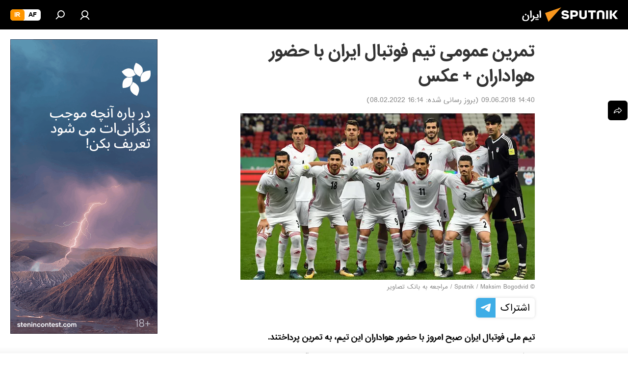

--- FILE ---
content_type: text/html; charset=utf-8
request_url: https://spnfa.ir/20180609/%D8%AA%DB%8C%D9%85-%D9%85%D9%84%DB%8C-%D8%A7%DB%8C%D8%B1%D8%A7%D9%86-%D8%AA%D9%85%D8%B1%DB%8C%D9%86-%D8%B9%D9%85%D9%88%D9%85%DB%8C-3642905.html
body_size: 23724
content:
<!DOCTYPE html><html lang="fa" data-lang="fas" data-charset="" dir="rtl"><head prefix="og: http://ogp.me/ns# fb: http://ogp.me/ns/fb# article: http://ogp.me/ns/article#"><title>تمرین عمومی تیم فوتبال ایران با حضور هواداران + عکس - 09.06.2018, اسپوتنیک ایران  </title><meta name="description" content="تیم ملی فوتبال ایران صبح امروز با حضور هواداران این تیم، به تمرین پرداختند. 09.06.2018, اسپوتنیک ایران  "><meta name="keywords" content="ایران , روسیه"><meta http-equiv="X-UA-Compatible" content="IE=edge,chrome=1"><meta http-equiv="Content-Type" content="text/html; charset=utf-8"><meta name="robots" content="index, follow, max-image-preview:large"><meta name="viewport" content="width=device-width, initial-scale=1.0, maximum-scale=1.0, user-scalable=yes"><meta name="HandheldFriendly" content="true"><meta name="MobileOptimzied" content="width"><meta name="referrer" content="always"><meta name="format-detection" content="telephone=no"><meta name="format-detection" content="address=no"><link rel="alternate" type="application/rss+xml" href="https://spnfa.ir/export/rss2/archive/index.xml"><link rel="canonical" href="https://spnfa.ir/20180609/%D8%AA%DB%8C%D9%85-%D9%85%D9%84%DB%8C-%D8%A7%DB%8C%D8%B1%D8%A7%D9%86-%D8%AA%D9%85%D8%B1%DB%8C%D9%86-%D8%B9%D9%85%D9%88%D9%85%DB%8C-3642905.html"><link rel="preload" as="image" href="https://cdn1.img.spnfa.ir/img/291/54/2915409_1:129:3183:1928_600x0_80_0_0_8b57a363ac9aa8cf5017dcd529918e5f.jpg.webp"><link rel="preconnect" href="https://cdn1.img.spnfa.ir/images/"><link rel="dns-prefetch" href="https://cdn1.img.spnfa.ir/images/"><link rel="alternate" hreflang="fa" href="https://spnfa.ir/20180609/%D8%AA%DB%8C%D9%85-%D9%85%D9%84%DB%8C-%D8%A7%DB%8C%D8%B1%D8%A7%D9%86-%D8%AA%D9%85%D8%B1%DB%8C%D9%86-%D8%B9%D9%85%D9%88%D9%85%DB%8C-3642905.html"><link rel="alternate" hreflang="x-default" href="https://spnfa.ir/20180609/%D8%AA%DB%8C%D9%85-%D9%85%D9%84%DB%8C-%D8%A7%DB%8C%D8%B1%D8%A7%D9%86-%D8%AA%D9%85%D8%B1%DB%8C%D9%86-%D8%B9%D9%85%D9%88%D9%85%DB%8C-3642905.html"><link rel="apple-touch-icon" sizes="57x57" href="https://cdn1.img.spnfa.ir/i/favicon/favicon-57x57.png"><link rel="apple-touch-icon" sizes="60x60" href="https://cdn1.img.spnfa.ir/i/favicon/favicon-60x60.png"><link rel="apple-touch-icon" sizes="72x72" href="https://cdn1.img.spnfa.ir/i/favicon/favicon-72x72.png"><link rel="apple-touch-icon" sizes="76x76" href="https://cdn1.img.spnfa.ir/i/favicon/favicon-76x76.png"><link rel="apple-touch-icon" sizes="114x114" href="https://cdn1.img.spnfa.ir/i/favicon/favicon-114x114.png"><link rel="apple-touch-icon" sizes="120x120" href="https://cdn1.img.spnfa.ir/i/favicon/favicon-120x120.png"><link rel="apple-touch-icon" sizes="144x144" href="https://cdn1.img.spnfa.ir/i/favicon/favicon-144x144.png"><link rel="apple-touch-icon" sizes="152x152" href="https://cdn1.img.spnfa.ir/i/favicon/favicon-152x152.png"><link rel="apple-touch-icon" sizes="180x180" href="https://cdn1.img.spnfa.ir/i/favicon/favicon-180x180.png"><link rel="icon" type="image/png" sizes="192x192" href="https://cdn1.img.spnfa.ir/i/favicon/favicon-192x192.png"><link rel="icon" type="image/png" sizes="32x32" href="https://cdn1.img.spnfa.ir/i/favicon/favicon-32x32.png"><link rel="icon" type="image/png" sizes="96x96" href="https://cdn1.img.spnfa.ir/i/favicon/favicon-96x96.png"><link rel="icon" type="image/png" sizes="16x16" href="https://cdn1.img.spnfa.ir/i/favicon/favicon-16x16.png"><link rel="manifest" href="/project_data/manifest.json?4"><meta name="msapplication-TileColor" content="#F4F4F4"><meta name="msapplication-TileImage" content="https://cdn1.img.spnfa.ir/i/favicon/favicon-144x144.png"><meta name="theme-color" content="#F4F4F4"><link rel="shortcut icon" href="https://cdn1.img.spnfa.ir/i/favicon/favicon.ico"><meta property="fb:app_id" content="933847629990145"><meta property="fb:pages" content="131305330270433"><meta name="analytics:lang" content="fas"><meta name="analytics:title" content="تمرین عمومی تیم فوتبال ایران با حضور هواداران + عکس - 09.06.2018, اسپوتنیک ایران  "><meta name="analytics:keyw" content="iran, russia"><meta name="analytics:rubric" content=""><meta name="analytics:tags" content="ایران, روسیه"><meta name="analytics:site_domain" content="spnfa.ir"><meta name="analytics:article_id" content="3642905"><meta name="analytics:url" content="https://spnfa.ir/20180609/تیم-ملی-ایران-تمرین-عمومی-3642905.html"><meta name="analytics:p_ts" content="1528539000"><meta name="analytics:author" content="اسپوتنیک ایران  "><meta name="analytics:isscroll" content="0"><meta property="og:url" content="https://spnfa.ir/20180609/%D8%AA%DB%8C%D9%85-%D9%85%D9%84%DB%8C-%D8%A7%DB%8C%D8%B1%D8%A7%D9%86-%D8%AA%D9%85%D8%B1%DB%8C%D9%86-%D8%B9%D9%85%D9%88%D9%85%DB%8C-3642905.html"><meta property="og:title" content="تمرین عمومی تیم فوتبال ایران با حضور هواداران + عکس"><meta property="og:description" content="تیم ملی فوتبال ایران صبح امروز با حضور هواداران این تیم، به تمرین پرداختند."><meta property="og:type" content="article"><meta property="og:site_name" content="اسپوتنیک ایران  "><meta property="og:locale" content="fa_FA"><meta property="og:image" content="https://cdn1.img.spnfa.ir/img/291/54/2915409_1:129:3183:1928_2072x0_60_0_0_fb4280927c0618f2b93bb05edc8875ee.jpg.webp"><meta name="relap-image" content="https://cdn1.img.spnfa.ir/i/logo/logo-social.png"><meta name="twitter:card" content="summary_large_image"><meta name="twitter:image" content="https://cdn1.img.spnfa.ir/img/291/54/2915409_1:129:3183:1928_2072x0_60_0_0_fb4280927c0618f2b93bb05edc8875ee.jpg.webp"><meta property="article:published_time" content="20180609T1440+0430"><meta property="article:modified_time" content="20220208T1614+0330"><meta property="article:author" content="اسپوتنیک ایران  "><link rel="author" href="https://spnfa.ir"><meta property="article:section" content="خبرها"><meta property="article:tag" content="ایران "><meta property="article:tag" content="روسیه"><meta name="relap-entity-id" content="3642905"><meta property="fb:pages" content="131305330270433"><link rel="amphtml" href="https://spnfa.ir/amp/20180609/%D8%AA%DB%8C%D9%85-%D9%85%D9%84%DB%8C-%D8%A7%DB%8C%D8%B1%D8%A7%D9%86-%D8%AA%D9%85%D8%B1%DB%8C%D9%86-%D8%B9%D9%85%D9%88%D9%85%DB%8C-3642905.html"><link rel="preload" as="style" onload="this.onload=null;this.rel='stylesheet'" type="text/css" href="https://cdn1.img.spnfa.ir/css/libs/fonts.min.css?911eb65935"><link rel="preload" as="style" onload="this.onload=null;this.rel='stylesheet'" type="text/css" href="https://cdn1.img.spnfa.ir/css/libs/fonts_iranian.min.css?936253100"><link rel="stylesheet" type="text/css" href="https://cdn1.img.spnfa.ir/css/common.min.css?9149894256"><link rel="stylesheet" type="text/css" href="https://cdn1.img.spnfa.ir/css/article.min.css?913fe17605"><script src="https://cdn1.img.spnfa.ir/min/js/dist/head.js?9c9052ef3"></script><script data-iub-purposes="1">var _paq = _paq || []; (function() {var stackDomain = window.location.hostname.split('.').reverse();var domain = stackDomain[1] + '.' + stackDomain[0];_paq.push(['setCDNMask', new RegExp('cdn(\\w+).img.'+domain)]); _paq.push(['setSiteId', 'sputnik_ir']); _paq.push(['trackPageView']); _paq.push(['enableLinkTracking']); var d=document, g=d.createElement('script'), s=d.getElementsByTagName('script')[0]; g.type='text/javascript'; g.defer=true; g.async=true; g.src='//a.sputniknews.com/js/sputnik.js'; s.parentNode.insertBefore(g,s); } )();</script>
            
                <!-- Matomo Tag Manager -->
                <script>
                var _mtm = window._mtm = window._mtm || [];
                _mtm.push({'mtm.startTime': (new Date().getTime()), 'event': 'mtm.Start'});
                var d=document, g=d.createElement('script'), s=d.getElementsByTagName('script')[0];
                g.async=true; g.src='https://mtm.ria.ru/container_EPkVW7lX.js'; s.parentNode.insertBefore(g,s);
                </script>
                <!-- End Matomo Tag Manager -->
            
        <script type="text/javascript" src="https://cdn1.img.spnfa.ir/min/js/libs/banners/adfx.loader.bind.js?98d724fe2"></script><script>
                (window.yaContextCb = window.yaContextCb || []).push(() => {
                    replaceOriginalAdFoxMethods();
                    window.Ya.adfoxCode.hbCallbacks = window.Ya.adfoxCode.hbCallbacks || [];
                })
            </script><!--В <head> сайта один раз добавьте код загрузчика-->
<script>window.yaContextCb = window.yaContextCb || []</script>
<script src="https://yandex.ru/ads/system/context.js" async></script><script>var endlessScrollFirst = 3642905; var endlessScrollUrl = '/services/article/infinity/'; var endlessScrollAlgorithm = ''; var endlessScrollQueue = [27549458,27549008,27549233,27548563,27539601,27548338,27522959,27544668,27539138,27547900,27545307,27547053,27548125,27545538,27534620];</script><script>var endlessScrollFirst = 3642905; var endlessScrollUrl = '/services/article/infinity/'; var endlessScrollAlgorithm = ''; var endlessScrollQueue = [27549458,27549008,27549233,27548563,27539601,27548338,27522959,27544668,27539138,27547900,27545307,27547053,27548125,27545538,27534620];</script></head><body id="body" data-ab="c" data-emoji="1" class="site_fa m-page-article ">
            
                <!-- Yandex.Metrika counter -->
                <script type="text/javascript" >
                   (function(m,e,t,r,i,k,a){m[i]=m[i]||function(){(m[i].a=m[i].a||[]).push(arguments)};
                   m[i].l=1*new Date();k=e.createElement(t),a=e.getElementsByTagName(t)[0],k.async=1,k.src=r,a.parentNode.insertBefore(k,a)})
                   (window, document, "script", "https://mc.yandex.ru/metrika/tag.js", "ym");

                   ym(29226100, "init", {
                        clickmap:true,
                        trackLinks:true,
                        accurateTrackBounce:true,
                        trackHash:true
                   });
                </script>
                <noscript><div><img src="https://mc.yandex.ru/watch/29226100" style="position:absolute; left:-9999px;" alt="" /></div></noscript>
                <!-- /Yandex.Metrika counter -->
            
        <div class="schema_org" itemscope="itemscope" itemtype="https://schema.org/WebSite"><meta itemprop="name" content="اسپوتنیک ایران  "><meta itemprop="alternateName" content="اسپوتنیک ایران  "><meta itemprop="description" content="سایت اسپوتنیک ایران آخرین و تازه‌ترین اخبار، گزارش ها، تحلیل ها درباره ایران و جهان در حوزه سیاست، اقتصاد، جامعه و غیره و همچنین ویدیو، گزارش‌های تصویری و داده نمای ها، کاریکاتور ها را به خواننده گان ارائه می‌دهد."><a itemprop="url" href="https://spnfa.ir" title="اسپوتنیک ایران  "> </a><meta itemprop="image" content="https://spnfa.ir/i/logo/logo.png"></div><ul class="schema_org" itemscope="itemscope" itemtype="http://schema.org/BreadcrumbList"><li itemprop="itemListElement" itemscope="itemscope" itemtype="http://schema.org/ListItem"><meta itemprop="name" content="اسپوتنیک ایران  "><meta itemprop="position" content="1"><meta itemprop="item" content="https://spnfa.ir"><a itemprop="url" href="https://spnfa.ir" title="اسپوتنیک ایران  "> </a></li><li itemprop="itemListElement" itemscope="itemscope" itemtype="http://schema.org/ListItem"><meta itemprop="name" content="خبرها"><meta itemprop="position" content="2"><meta itemprop="item" content="https://spnfa.ir/20180609/"><a itemprop="url" href="https://spnfa.ir/20180609/" title="خبرها"> </a></li><li itemprop="itemListElement" itemscope="itemscope" itemtype="http://schema.org/ListItem"><meta itemprop="name" content="تمرین عمومی تیم فوتبال ایران با حضور هواداران + عکس"><meta itemprop="position" content="3"><meta itemprop="item" content="https://spnfa.ir/20180609/تیم-ملی-ایران-تمرین-عمومی-3642905.html"><a itemprop="url" href="https://spnfa.ir/20180609/%D8%AA%DB%8C%D9%85-%D9%85%D9%84%DB%8C-%D8%A7%DB%8C%D8%B1%D8%A7%D9%86-%D8%AA%D9%85%D8%B1%DB%8C%D9%86-%D8%B9%D9%85%D9%88%D9%85%DB%8C-3642905.html" title="تمرین عمومی تیم فوتبال ایران با حضور هواداران + عکس"> </a></li></ul><div class="page" id="page"><div id="alerts"><script type="text/template" id="alertAfterRegisterTemplate">
                    
                        <div class="auth-alert m-hidden" id="alertAfterRegister">
                            <div class="auth-alert__text">
                                <%- data.success_title %> <br />
                                <%- data.success_email_1 %>
                                <span class="m-email"></span>
                                <%- data.success_email_2 %>
                            </div>
                            <div class="auth-alert__btn">
                                <button class="form__btn m-min m-black confirmEmail">
                                    <%- data.send %>
                                </button>
                            </div>
                        </div>
                    
                </script><script type="text/template" id="alertAfterRegisterNotifyTemplate">
                    
                        <div class="auth-alert" id="alertAfterRegisterNotify">
                            <div class="auth-alert__text">
                                <%- data.golink_1 %>
                                <span class="m-email">
                                    <%- user.mail %>
                                </span>
                                <%- data.golink_2 %>
                            </div>
                            <% if (user.registerConfirmCount <= 2 ) {%>
                                <div class="auth-alert__btn">
                                    <button class="form__btn m-min m-black confirmEmail">
                                        <%- data.send %>
                                    </button>
                                </div>
                            <% } %>
                        </div>
                    
                </script></div><div class="anchor" id="anchor"><div class="header " id="header"><div class="m-relative"><div class="container m-header"><div class="header__wrap"><div class="header__name"><div class="header__logo"><a href="/" title="اسپوتنیک ایران  "><svg xmlns="http://www.w3.org/2000/svg" width="176" height="44" viewBox="0 0 176 44" fill="none"><path class="chunk_1" fill-rule="evenodd" clip-rule="evenodd" d="M45.8073 18.3817C45.8073 19.5397 47.1661 19.8409 49.3281 20.0417C54.1074 20.4946 56.8251 21.9539 56.8461 25.3743C56.8461 28.7457 54.2802 30.9568 48.9989 30.9568C44.773 30.9568 42.1067 29.1496 41 26.5814L44.4695 24.5688C45.3754 25.9277 46.5334 27.0343 49.4005 27.0343C51.3127 27.0343 52.319 26.4296 52.319 25.5751C52.319 24.5665 51.6139 24.2163 48.3942 23.866C43.7037 23.3617 41.3899 22.0029 41.3899 18.5824C41.3899 15.9675 43.3511 13 48.9359 13C52.9611 13 55.6274 14.8095 56.4305 17.1746L53.1105 19.1358C53.0877 19.1012 53.0646 19.0657 53.041 19.0295C52.4828 18.1733 51.6672 16.9224 48.6744 16.9224C46.914 16.9224 45.8073 17.4758 45.8073 18.3817ZM67.4834 13.3526H59.5918V30.707H64.0279V26.0794H67.4484C72.1179 26.0794 75.0948 24.319 75.0948 19.6401C75.0854 15.3138 72.6199 13.3526 67.4834 13.3526ZM67.4834 22.206H64.0186V17.226H67.4834C69.8975 17.226 70.654 18.0291 70.654 19.6891C70.6587 21.6527 69.6524 22.206 67.4834 22.206ZM88.6994 24.7206C88.6994 26.2289 87.4924 27.0857 85.3794 27.0857C83.3178 27.0857 82.1597 26.2289 82.1597 24.7206V13.3526H77.7236V25.0264C77.7236 28.6477 80.7425 30.9615 85.4704 30.9615C89.9999 30.9615 93.1168 28.8601 93.1168 25.0264V13.3526H88.6808L88.6994 24.7206ZM136.583 13.3526H132.159V30.7023H136.583V13.3526ZM156.097 13.3526L149.215 21.9235L156.45 30.707H151.066L144.276 22.4559V30.707H139.85V13.3526H144.276V21.8021L151.066 13.3526H156.097ZM95.6874 17.226H101.221V30.707H105.648V17.226H111.181V13.3526H95.6874V17.226ZM113.49 18.7342C113.49 15.2134 116.458 13 121.085 13C125.715 13 128.888 15.0616 128.902 18.7342V30.707H124.466V18.935C124.466 17.6789 123.259 16.8734 121.146 16.8734C119.094 16.8734 117.926 17.6789 117.926 18.935V30.707H113.49V18.7342Z" fill="white"></path><path class="chunk_2" d="M41 7L14.8979 36.5862L8 18.431L41 7Z" fill="#F8961D"></path></svg></a></div><div class="header__project"><span class="header__project-title">ایران</span></div></div><div class="header__controls" data-nosnippet=""><div class="share m-header" data-id="3642905" data-url="https://spnfa.ir/20180609/تیم-ملی-ایران-تمرین-عمومی-3642905.html" data-title="تمرین عمومی تیم فوتبال ایران با حضور هواداران + عکس"></div><div class="header__menu"><a href="#" class="header__menu-item m-login" title="ورود به سایت" data-modal-open="authorization"><svg class="svg-icon"><use xmlns:xlink="http://www.w3.org/1999/xlink" xlink:href="/i/sprites/package/inline.svg?63#login"></use></svg></a><span class="header__menu-item" data-modal-open="search"><svg class="svg-icon"><use xmlns:xlink="http://www.w3.org/1999/xlink" xlink:href="/i/sprites/package/inline.svg?63#search"></use></svg></span></div><div class="switcher m-double"><div class="switcher__label"><span class="switcher__title">ir</span><span class="switcher__icon"><svg class="svg-icon"><use xmlns:xlink="http://www.w3.org/1999/xlink" xlink:href="/i/sprites/package/inline.svg?63#arrowDown"></use></svg></span></div><div class="switcher__dropdown"><div translate="no" class="notranslate"><div class="switcher__list"><a href="https://af.sputniknews.com/" class="switcher__link"><span class="switcher__project">Sputnik افغانستان</span><span class="switcher__abbr" data-abbr="af">af</span></a><a href="https://spnfa.ir/" class="switcher__link m-selected"><span class="switcher__project">Sputnik ایران</span><span class="switcher__abbr" data-abbr="ir">ir</span><i class="switcher__accept"><svg class="svg-icon"><use xmlns:xlink="http://www.w3.org/1999/xlink" xlink:href="/i/sprites/package/inline.svg?63#ok"></use></svg></i></a></div></div></div></div></div></div></div></div></div></div><script>var GLOBAL = GLOBAL || {}; GLOBAL.translate = {}; GLOBAL.rtl = 1; GLOBAL.lang = "fas"; GLOBAL.design = "fa"; GLOBAL.charset = ""; GLOBAL.project = "sputnik_ir"; GLOBAL.htmlCache = 1; GLOBAL.translate.search = {}; GLOBAL.translate.search.notFound = "موردی یافت نشد"; GLOBAL.translate.search.stringLenght = "حروف بیشتر برای جستجو وارد کنید"; GLOBAL.www = "https://spnfa.ir"; GLOBAL.seo = {}; GLOBAL.seo.title = ""; GLOBAL.seo.keywords = ""; GLOBAL.seo.description = ""; GLOBAL.sock = {}; GLOBAL.sock.server = "https://cm.sputniknews.com/chat"; GLOBAL.sock.lang = "fas"; GLOBAL.sock.project = "sputnik_ir"; GLOBAL.social = {}; GLOBAL.social.fbID = "933847629990145"; GLOBAL.share = [ { name: 'twitter', mobile: false },{ name: 'telegram', mobile: false },{ name: 'whatsapp', mobile: false },{ name: 'messenger', mobile: true } ]; GLOBAL.csrf_token = ''; GLOBAL.search = {}; GLOBAL.auth = {}; GLOBAL.auth.status = 'error'; GLOBAL.auth.provider = ''; GLOBAL.auth.twitter = '/id/twitter/request/'; GLOBAL.auth.facebook = '/id/facebook/request/'; GLOBAL.auth.vkontakte = '/id/vkontakte/request/'; GLOBAL.auth.google = '/id/google/request/'; GLOBAL.auth.ok = '/id/ok/request/'; GLOBAL.auth.apple = '/id/apple/request/'; GLOBAL.auth.moderator = ''; GLOBAL.user = {}; GLOBAL.user.id = ""; GLOBAL.user.emailActive = ""; GLOBAL.user.registerConfirmCount = 0; GLOBAL.article = GLOBAL.article || {}; GLOBAL.article.id = 3642905; GLOBAL.article.chat_expired = !!1; GLOBAL.chat = GLOBAL.chat || {}; GLOBAL.locale = {"convertDate":{"yesterday":"\u062f\u06cc\u0631\u0648\u0632","hours":{"nominative":"%{s}","genitive":"%{s}"},"minutes":{"nominative":"%{s}","genitive":"%{s}"}},"id":{"is_id":"1","errors":{"email":"\u0627\u06cc\u0645\u06cc\u0644 \u062e\u0648\u062f \u0631\u0627 \u0648\u0627\u0631\u062f \u06a9\u0646\u06cc\u062f","password":"\u06af\u0630\u0631\u0648\u0627\u0698\u0647 \u062e\u0648\u062f \u0631\u0627 \u0648\u0627\u0631\u062f \u06a9\u0646\u06cc\u062f","wrong":"\u0646\u0627\u0645 \u06a9\u0627\u0631\u0628\u0631\u06cc \u0648 \u06cc\u0627 \u06af\u0630\u0631\u0648\u0627\u0698\u0647 \u0635\u062d\u06cc\u062d \u0646\u0645\u06cc \u0628\u0627\u0634\u062f","wrongpassword":"\u06af\u0630\u0631\u0648\u0627\u0698\u0647 \u0635\u062d\u06cc\u062d \u0646\u0645\u06cc \u0628\u0627\u0634\u062f","wronglogin":"\u0627\u06cc\u0645\u06cc\u0644 \u062e\u0648\u062f \u0631\u0627 \u0628\u0631\u0631\u0633\u06cc \u06a9\u0646\u06cc\u062f","emptylogin":"\u0646\u0627\u0645 \u06a9\u0627\u0631\u0628\u0631 \u0648\u0627\u0631\u062f \u0646\u0634\u062f\u0647 \u0627\u0633\u062a","wrongemail":"\u0627\u06cc\u0645\u06cc\u0644 \u0635\u062d\u06cc\u062d \u0646\u0645\u06cc \u0628\u0627\u0634\u062f","passwordnotsimilar":"\u06af\u0630\u0631\u0648\u0627\u0698\u0647 \u0647\u0627\u06cc \u0648\u0627\u0631\u062f \u0634\u062f\u0647 \u0647\u0645\u062e\u0648\u0627\u0646\u06cc \u0646\u062f\u0627\u0631\u0646\u062f","wrongcode":"\u06a9\u062f \u0635\u062d\u06cc\u062d \u0646\u0645\u06cc \u0628\u0627\u0634\u062f","wrongname":"\u0627\u06cc\u0646 \u0646\u0627\u0645 \u0645\u0639\u062a\u0628\u0631 \u0646\u0645\u06cc \u0628\u0627\u0634\u062f","send":"\u067e\u06cc\u0627\u0645 \u0627\u0631\u0633\u0627\u0644 \u0634\u062f!","notsend":"\u062e\u0637\u0627! \u0627\u0645\u06a9\u0627\u0646 \u0627\u0631\u0633\u0627\u0644 \u067e\u06cc\u0627\u0645 \u0648\u062c\u0648\u062f \u0646\u062f\u0627\u0631\u062f.","anothersoc":"\u06cc\u06a9 \u062d\u0633\u0627\u0628 \u06a9\u0627\u0631\u0628\u0631\u06cc \u062f\u06cc\u06af\u0631 \u0642\u0628\u0644\u0627\u064b \u0628\u0627 \u0627\u06cc\u0646 \u067e\u0631\u0648\u0641\u0627\u06cc\u0644 \u0645\u0631\u062a\u0628\u0637 \u0634\u062f\u0647","acclink":"\u062d\u0633\u0627\u0628 \u06a9\u0627\u0631\u0628\u0631\u06cc \u0628\u0627 \u0645\u0648\u0641\u0642\u06cc\u062a \u067e\u06cc\u0648\u0646\u062f \u062e\u0648\u0631\u062f","emailexist":"\u06a9\u0627\u0631\u0628\u0631\u06cc \u0628\u0627 \u0627\u06cc\u0646 \u0627\u06cc\u0645\u06cc\u0644 \u0648\u062c\u0648\u062f \u062f\u0627\u0631\u062f","emailnotexist":"\u062e\u0637\u0627! \u06a9\u0627\u0631\u0628\u0631\u06cc \u0628\u0627 \u0627\u06cc\u0646 \u0627\u06cc\u0645\u06cc\u0644 \u0648\u062c\u0648\u062f \u062f\u0627\u0631\u062f","recoveryerror":"\u062e\u0637\u0627 \u062f\u0631 \u0628\u0627\u0632\u06cc\u0627\u0628\u06cc \u06af\u0630\u0631\u0648\u0627\u0698\u0647\u060c \u0627\u0637\u0641\u0627 \u062f\u0648\u0628\u0627\u0631\u0647 \u0627\u0645\u062a\u062d\u0627\u0646 \u06a9\u0646\u06cc\u062f!","alreadyactive":"\u0627\u06cc\u0646 \u06a9\u0627\u0631\u0628\u0631 \u0642\u0628\u0644\u0627\u064b \u0641\u0639\u0627\u0644 \u0634\u062f\u0647 \u0627\u0633\u062a","autherror":"\u062e\u0637\u0627 \u062f\u0631 \u0648\u0631\u0648\u062f. \u0644\u0637\u0641\u0627 \u062f\u0642\u0627\u06cc\u0642\u06cc \u062f\u06cc\u06af\u0631 \u062a\u0644\u0627\u0634 \u06a9\u0631\u062f\u0647 \u0648 \u06cc\u0627 \u0628\u0627 \u067e\u0634\u062a\u06cc\u0628\u0627\u0646\u06cc \u062a\u0645\u0627\u0633 \u0628\u0631\u0642\u0631\u0627\u0631 \u06a9\u0646\u06cc\u062f","codeerror":"\u062e\u0637\u0627 \u062f\u0631 \u0627\u06cc\u062c\u0627\u062f \u06a9\u062f \u062a\u0623\u06cc\u06cc\u062f \u062b\u0628\u062a \u0646\u0627\u0645. \u0644\u0637\u0641\u0627 \u062f\u0642\u0627\u06cc\u0642\u06cc \u062f\u06cc\u06af\u0631 \u062a\u0644\u0627\u0634 \u06a9\u0631\u062f\u0647 \u0648 \u06cc\u0627 \u0628\u0627 \u067e\u0634\u062a\u06cc\u0628\u0627\u0646\u06cc \u062a\u0645\u0627\u0633 \u0628\u0631\u0642\u0631\u0627\u0631 \u06a9\u0646\u06cc\u062f","global":"\u062e\u0637\u0627! \u0644\u0637\u0641\u0627 \u062f\u0642\u0627\u06cc\u0642\u06cc \u062f\u06cc\u06af\u0631 \u062a\u0644\u0627\u0634 \u06a9\u0631\u062f\u0647 \u0648 \u06cc\u0627 \u0628\u0627 \u067e\u0634\u062a\u06cc\u0628\u0627\u0646\u06cc \u062a\u0645\u0627\u0633 \u0628\u0631\u0642\u0631\u0627\u0631 \u06a9\u0646\u06cc\u062f","registeremail":[],"linkprofile":[],"confirm":[],"block":[],"del":[],"confirmation":[],"linkDeleted":"link deleted"},"links":{"login":"\u0648\u0631\u0648\u062f","register":"\u062b\u0628\u062a \u0646\u0627\u0645","forgotpassword":"\u0628\u0627\u0632\u06cc\u0627\u0628\u06cc \u06af\u0630\u0631\u0648\u0627\u0698\u0647","privacy":"\u0633\u06cc\u0627\u0633\u062a \u062d\u0641\u0638 \u062d\u0631\u06cc\u0645 \u062e\u0635\u0648\u0635\u06cc"},"auth":{"title":"\u0648\u0631\u0648\u062f \u0628\u0647 \u0633\u0627\u06cc\u062a","email":"\u0627\u06cc\u0645\u06cc\u0644","password":"\u06af\u0630\u0631\u0648\u0627\u0698\u0647","login":"\u0648\u0631\u0648\u062f","recovery":"\u0628\u0627\u0632\u06cc\u0627\u0628\u06cc \u06af\u0630\u0631\u0648\u0627\u0698\u0647","registration":"\u062b\u0628\u062a \u0646\u0627\u0645","social":{"title":" \u0648\u0631\u0648\u062f \u0628\u0627 \u0631\u0648\u0634\u06cc \u062f\u06cc\u06af\u0631","comment":[],"vk":"VK","ok":"Odnoklassniki","google":"Google","apple":"Apple"}},"confirm_no":{"title":"\u0632\u0645\u0627\u0646 \u0641\u0639\u0627\u0644 \u0628\u0648\u062f\u0646 \u0644\u06cc\u0646\u06a9 \u0628\u0647 \u0627\u062a\u0645\u0627\u0645 \u0631\u0633\u06cc\u062f","send":"\u0627\u0631\u0633\u0627\u0644 \u062f\u0648\u0628\u0627\u0631\u0647 \u067e\u06cc\u0627\u0645","back":"\u0628\u0631\u06af\u0634\u062a"},"login":{"title":"\u0648\u0631\u0648\u062f","email":"\u0627\u06cc\u0645\u06cc\u0644:","password":"\u06af\u0630\u0631\u0648\u0627\u0698\u0647 ","remember":"\u0645\u0631\u0627 \u0628\u0647 \u062e\u0627\u0637\u0631 \u0628\u0633\u067e\u0627\u0631","signin":"\u0648\u0631\u0648\u062f","social":{"label":"\u0631\u0627\u0647 \u0647\u0627\u06cc \u062f\u06cc\u06af\u0631 \u0628\u0631\u0627\u06cc \u0648\u0631\u0648\u062f \u0628\u0647 \u0633\u06cc\u0633\u062a\u0645:","anotheruserlink":"\u0627\u06cc\u0646 \u062d\u0633\u0627\u0628 \u0628\u0647 \u0646\u0645\u0627\u06cc\u0647 \u062f\u06cc\u06af\u0631\u06cc \u067e\u06cc\u0648\u0646\u062f \u062f\u0627\u062f\u0647 \u0634\u062f\u0647 \u0627\u0633\u062a."}},"register":{"title":"\u062b\u0628\u062a \u0646\u0627\u0645","email":"\u0627\u06cc\u0645\u06cc\u0644","password":"\u06af\u0630\u0631\u0648\u0627\u0698\u0647","button":"\u062b\u0628\u062a \u0646\u0627\u0645","confirm":"\u062a\u0627\u0626\u06cc\u062f \u06af\u0630\u0631\u0648\u0627\u0698\u0647","captcha":"\u06af\u0630\u0631\u0648\u0627\u0698\u0647 \u062f\u0627\u062e\u0644 \u062a\u0635\u0648\u06cc\u0631 \u0631\u0627 \u0648\u0627\u0631\u062f \u0646\u0645\u0627\u06cc\u06cc\u062f","requirements":"* \u067e\u0631 \u06a9\u0631\u062f\u0646 \u062a\u0645\u0627\u0645\u06cc \u0645\u0648\u0627\u0631\u062f \u0627\u0644\u0632\u0627\u0645\u06cc \u0627\u0633\u062a","password_length":"\u062d\u062f\u0627\u0642\u0644 \u06f9 \u06a9\u0627\u0631\u0627\u06a9\u062a\u0631 \u0648 \u06f1 \u0631\u0642\u0645","success":[],"confirmemail":"\u0644\u0637\u0641\u0627\u064b \u0628\u0631\u0627\u06cc \u0627\u062f\u0627\u0645\u0647\u060c \u0627\u06cc\u0645\u06cc\u0644 \u062e\u0648\u062f \u0631\u0627 \u062a\u0623\u06cc\u06cc\u062f \u06a9\u0646\u06cc\u062f.","confirm_personal":[],"login":"\u0648\u0631\u0648\u062f \u0628\u0627 \u0646\u0627\u0645 \u06a9\u0627\u0631\u0628\u0631\u06cc \u0648 \u06af\u0630\u0631\u0648\u0627\u0698\u0647 ","social":{"title":" \u0648\u0631\u0648\u062f \u0628\u0627 \u0631\u0648\u0634\u06cc \u062f\u06cc\u06af\u0631","comment":[],"vk":"VK","ok":"Odnoklassniki","google":"Google","apple":"Apple"}},"register_social":{"title":"\u062b\u0628\u062a \u0646\u0627\u0645","email":"\u0627\u06cc\u0645\u06cc\u0644","registration":"\u062b\u0628\u062a \u0646\u0627\u0645","confirm_personal":[],"back":"\u0628\u0631\u06af\u0634\u062a"},"register_user":{"title":"\u0645\u0634\u062e\u0635\u0627\u062a","name":"\u0646\u0627\u0645","lastname":"\u0646\u0627\u0645 \u062e\u0627\u0646\u0648\u0627\u062f\u06af\u06cc","loadphoto":[],"photo":"\u0627\u0646\u062a\u062e\u0627\u0628 \u0639\u06a9\u0633","save":"\u0630\u062e\u06cc\u0631\u0647"},"recovery_password":{"title":"\u0628\u0627\u0632\u06cc\u0627\u0628\u06cc \u0631\u0645\u0632 \u0639\u0628\u0648\u0631 \u0628\u0631\u0627\u06cc spnfa.ir","email":"\u0627\u06cc\u0645\u06cc\u0644","next":"\u0627\u062f\u0627\u0645\u0647 ","new_password":"\u06af\u0630\u0631\u0648\u0627\u0698\u0647 \u062c\u062f\u06cc\u062f","confirm_password":"\u062a\u0627\u0626\u06cc\u062f \u06af\u0630\u0631\u0648\u0627\u0698\u0647","back":"\u0628\u0631\u06af\u0634\u062a","send":"\u0644\u06cc\u0646\u06a9\u06cc \u0628\u0631\u0627\u06cc \u0628\u0627\u0632\u06cc\u0627\u0628\u06cc \u06af\u0630\u0631\u0648\u0627\u0698\u0647 \u0628\u0631\u0627\u06cc \u0634\u0645\u0627 \u0627\u0631\u0633\u0627\u0644 \u0634\u062f\u0647 \u0627\u0633\u062a","done":"\u0622\u0645\u0627\u062f\u0647","change_and_login":"\u062a\u063a\u06cc\u06cc\u0631 \u06af\u0630\u0631\u0648\u0627\u0698\u0647 \u0648 \u0648\u0631\u0648\u062f"},"deleteaccount":{"title":"\u062d\u0630\u0641 \u062d\u0633\u0627\u0628 \u06a9\u0627\u0631\u0628\u0631\u06cc \u0627\u0632 spnfa.ir","body":"\u0622\u06cc\u0627 \u0645\u0637\u0645\u0626\u0646 \u0647\u0633\u062a\u06cc\u062f \u06a9\u0647 \u0645\u06cc \u062e\u0648\u0627\u0647\u06cc\u062f \u067e\u0631\u0648\u0641\u0627\u06cc\u0644 \u062e\u0648\u062f \u0631\u0627 \u062d\u0630\u0641 \u06a9\u0646\u06cc\u062f\u061f","success":[],"action":"\u062d\u0630\u0641 \u062d\u0633\u0627\u0628 \u06a9\u0627\u0631\u0628\u0631\u06cc"},"passwordrecovery":{"title":"\u0628\u0627\u0632\u06cc\u0627\u0628\u06cc \u06af\u0630\u0631\u0648\u0627\u0698\u0647","password":"\u06af\u0630\u0631\u0648\u0627\u0698\u0647 \u062c\u062f\u06cc\u062f \u0631\u0627 \u0648\u0627\u0631\u062f \u0646\u0645\u0627\u06cc\u06cc\u062f:","confirm":"\u06af\u0630\u0631\u0648\u0627\u0698\u0647 \u062c\u062f\u06cc\u062f \u0631\u0627 \u062f\u0648\u0628\u0627\u0631\u0647 \u0648\u0627\u0631\u062f \u0646\u0645\u0627\u06cc\u06cc\u062f:","email":"\u0627\u06cc\u0645\u06cc\u0644","send":[],"success":[],"alert":"\n \u067e\u06cc\u0627\u0645\u06cc \u0628\u0647 \u0627\u06cc\u0645\u06cc\u0644\u06cc \u06a9\u0647 \u0627\u0631\u0627\u0626\u0647 \u06a9\u0631\u062f\u0647 \u0627\u06cc\u062f\u060c \u0627\u0631\u0633\u0627\u0644 \u0634\u062f\u0647 \u0627\u0633\u062a. \u0628\u0631\u0627\u06cc \u062a\u0639\u06cc\u06cc\u0646 \u06af\u0630\u0631\u0648\u0627\u0698\u0647 \u062c\u062f\u06cc\u062f\u060c \u0628\u0631 \u0631\u0648\u06cc \u0644\u06cc\u0646\u06a9 \u0627\u0631\u0633\u0627\u0644 \u0634\u062f\u0647 \u062f\u0631 \u067e\u06cc\u0627\u0645 \u06a9\u0644\u06cc\u06a9 \u06a9\u0646\u06cc\u062f.\n "},"registerconfirm":{"success":"\u062d\u0633\u0627\u0628 \u06a9\u0627\u0631\u0628\u0631\u06cc \u0628\u0627 \u0645\u0648\u0641\u0642\u06cc\u062a \u0627\u06cc\u062c\u0627\u062f \u0634\u062f","error":"\u062e\u0637\u0627 \u062f\u0631 \u062a\u0623\u06cc\u06cc\u062f \u062b\u0628\u062a \u0646\u0627\u0645. \u0644\u0637\u0641\u0627\u064b \u062f\u06cc\u0631\u062a\u0631 \u062f\u0648\u0628\u0627\u0631\u0647 \u0627\u0645\u062a\u062d\u0627\u0646 \u06a9\u0646\u06cc\u062f \u0648 \u06cc\u0627 \u0628\u0627 \u067e\u0634\u062a\u06cc\u0628\u0627\u0646\u06cc \u062a\u0645\u0627\u0633 \u0628\u06af\u06cc\u0631\u06cc\u062f"},"restoreaccount":{"title":"\u0628\u0627\u0632\u06cc\u0627\u0628\u06cc \u062d\u0633\u0627\u0628 \u06a9\u0627\u0631\u0628\u0631\u06cc","confirm":"\u062d\u0633\u0627\u0628 \u062e\u0648\u062f \u0631\u0627 \u0628\u0627\u0632\u06cc\u0627\u0628\u06cc \u0645\u06cc \u06a9\u0646\u06cc\u062f\u061f","error":"\u062e\u0637\u0627! \u0628\u0627\u0632\u06cc\u0627\u0628\u06cc \u062d\u0633\u0627\u0628 \u0627\u0645\u06a9\u0627\u0646 \u067e\u0630\u06cc\u0631 \u0646\u06cc\u0633\u062a","success":"\u062d\u0633\u0627\u0628 \u0634\u0645\u0627 \u0628\u0627\u0632\u06cc\u0627\u0628\u06cc \u0634\u062f"},"localaccount":{"exist":"\u0645\u0646 \u062d\u0633\u0627\u0628 \u06a9\u0627\u0631\u0628\u0631\u06cc \u062f\u0631 \"\u0627\u0633\u067e\u0648\u062a\u0646\u06cc\u06a9\" \u0627\u06cc\u0631\u0627\u0646 \u062f\u0627\u0631\u0645","notexist":"\u0645\u0646 \u062d\u0633\u0627\u0628 \u06a9\u0627\u0631\u0628\u0631\u06cc \u062f\u0631 \"\u0627\u0633\u067e\u0648\u062a\u0646\u06cc\u06a9\" \u0627\u06cc\u0631\u0627\u0646 \u0646\u062f\u0627\u0631\u0645","title":"\u062b\u0628\u062a \u0646\u0627\u0645","profile":"\u0634\u0645\u0627 \u062f\u0631 \"\u0627\u0633\u067e\u0648\u062a\u0646\u06cc\u06a9\" \u0627\u06cc\u0631\u0627\u0646 \u062d\u0633\u0627\u0628 \u06a9\u0627\u0631\u0628\u0631\u06cc \u062f\u0627\u0631\u06cc\u062f\u061f","hello":[]},"button":{"ok":"\u062a\u0627\u0626\u06cc\u062f","yes":"\u0628\u0644\u0647","no":"\u062e\u06cc\u0631","next":"\u0628\u06cc\u0634\u062a\u0631","close":"\u0628\u0633\u062a\u0646","profile":"\u062d\u0633\u0627\u0628 \u06a9\u0627\u0631\u0628\u0631\u06cc","recover":"\u0628\u0627\u0632\u06cc\u0627\u0628\u06cc","register":"\u062b\u0628\u062a \u0646\u0627\u0645","delete":"\u062d\u0630\u0641","subscribe":"\u0627\u0634\u062a\u0631\u0627\u06a9"},"message":{"errors":{"empty":[],"notfound":[],"similar":[]}},"profile":{"title":"\u062d\u0633\u0627\u0628 \u06a9\u0627\u0631\u0628\u0631\u06cc","tabs":{"profile":"\u067e\u0631\u0648\u0641\u0627\u06cc\u0644","notification":"\u0627\u0639\u0644\u0627\u0646 \u0647\u0627","newsletter":"\u0627\u0634\u062a\u0631\u0627\u06a9 \u0647\u0627","settings":"\u062a\u0646\u0638\u06cc\u0645\u0627\u062a"},"uploadphoto":{"hover":"\u0639\u06a9\u0633 \u062c\u062f\u06cc\u062f \u0628\u0627\u0631\u06af\u0630\u0627\u0631\u06cc \u06a9\u0646\u06cc\u062f \u06cc\u0627 \u0622\u0646 \u0631\u0627 \u0628\u0647 \u0627\u06cc\u0646 \u0642\u0633\u0645\u062a \u06a9\u0634\u06cc\u062f\u0647 \u0648 \u0631\u0647\u0627 \u06a9\u0646\u06cc\u062f","hover_mobile":"\u0639\u06a9\u0633 \u062c\u062f\u06cc\u062f \u0628\u0627\u0631\u06af\u0630\u0627\u0631\u06cc \u06a9\u0646\u06cc\u062f \u06cc\u0627 \u0622\u0646 \u0631\u0627 \u0628\u0647 \u0627\u06cc\u0646 \u0642\u0633\u0645\u062a \u06a9\u0634\u06cc\u062f\u0647 \u0648 \u0631\u0647\u0627 \u06a9\u0646\u06cc\u062f"},"edit":{"firstname":"\u0646\u0627\u0645","lastname":"\u0646\u0627\u0645 \u062e\u0627\u0646\u0648\u0627\u062f\u06af\u06cc","change":"\u062a\u063a\u06cc\u06cc\u0631","save":"\u0630\u062e\u06cc\u0631\u0647"},"logout":"\u062e\u0631\u0648\u062c","unblock":"\u0628\u0627\u0632 \u06a9\u0631\u062f\u0646","block":"\u0645\u0633\u062f\u0648\u062f \u06a9\u0631\u062f\u0646","auth":"\u0648\u0631\u0648\u062f \u0628\u0647 \u0633\u0627\u06cc\u062a","wrongname":"\u0646\u0627\u0645 \u0646\u0627\u0645\u0639\u062a\u0628\u0631","send_link":"\u067e\u06cc\u0648\u0646\u062f \u0627\u0631\u0633\u0627\u0644 \u0634\u062f","pass_change_title":"\u06af\u0630\u0631\u0648\u0627\u0698\u0647 \u0634\u0645\u0627 \u0628\u0627 \u0645\u0648\u0641\u0642\u06cc\u062a \u062a\u063a\u06cc\u06cc\u0631 \u06cc\u0627\u0641\u062a!"},"notification":{"title":"\u0627\u0639\u0644\u0627\u0646 \u0647\u0627","email":"\u062a\u0648\u0633\u0637 \u0627\u06cc\u0645\u06cc\u0644","site":"\u062f\u0631 \u0633\u0627\u06cc\u062a","now":"\u0633\u0631\u06cc\u0639","onetime":"\u06cc\u06a9\u0628\u0627\u0631 \u062f\u0631 \u0631\u0648\u0632","answer":"\u062f\u0631 \u0627\u062a\u0627\u0642 \u06af\u0641\u062a\u06af\u0648 \u0628\u0647 \u0634\u0645\u0627 \u067e\u0627\u0633\u062e \u062f\u0627\u062f\u0647 \u0634\u062f:","just":"\u0627\u06a9\u0646\u0648\u0646"},"settings":{"email":"\u0627\u06cc\u0645\u06cc\u0644","password":"\u06af\u0630\u0631\u0648\u0627\u0698\u0647","new_password":"\u06af\u0630\u0631\u0648\u0627\u0698\u0647 \u062c\u062f\u06cc\u062f","new_password_again":"\u062a\u06a9\u0631\u0627\u0631 \u06af\u0630\u0631\u0648\u0627\u0698\u0647 \u062c\u062f\u06cc\u062f","password_length":"\u062d\u062f\u0627\u0642\u0644 \u06f9 \u06a9\u0627\u0631\u0627\u06a9\u062a\u0631 \u0648 \u06f1 \u0631\u0642\u0645","password_changed":"\u06af\u0630\u0631\u0648\u0627\u0698\u0647 \u0634\u0645\u0627 \u0628\u0627 \u0645\u0648\u0641\u0642\u06cc\u062a \u062a\u063a\u06cc\u06cc\u0631 \u06cc\u0627\u0641\u062a!","accept":"\u062a\u0627\u0626\u06cc\u062f","social_title":"\u0634\u0628\u06a9\u0647 \u0647\u0627\u06cc \u0627\u062c\u062a\u0645\u0627\u0639\u06cc","social_show":"\u0646\u0645\u0627\u06cc\u0634 \u062f\u0631 \u067e\u0631\u0648\u0641\u0627\u06cc\u0644","enable":"\u0641\u0639\u0627\u0644 \u06a9\u0631\u062f\u0646","disable":"\u063a\u06cc\u0631\u0641\u0639\u0627\u0644 \u06a9\u0631\u062f\u0646","remove":"\u062d\u0630\u0641 \u062d\u0633\u0627\u0628 \u06a9\u0627\u0631\u0628\u0631\u06cc","remove_title":"\u0622\u06cc\u0627 \u0645\u0637\u0645\u0626\u0646 \u0647\u0633\u062a\u06cc\u062f \u06a9\u0647 \u0645\u06cc \u062e\u0648\u0627\u0647\u06cc\u062f \u067e\u0631\u0648\u0641\u0627\u06cc\u0644 \u062e\u0648\u062f \u0631\u0627 \u062d\u0630\u0641 \u06a9\u0646\u06cc\u062f\u061f","remove_cancel":"\u0644\u063a\u0648","remove_accept":"\u062d\u0630\u0641","download_description":"You can download the personal data processed during the use of your personal account function\u0430l at any moment","download":"The file will download as an XML"},"social":{"title":"\u067e\u0631\u0648\u0641\u0627\u06cc\u0644 \u0634\u0628\u06a9\u0647 \u0647\u0627\u06cc \u0627\u062c\u062a\u0645\u0627\u0639\u06cc"},"stat":{"reactions":{"nominative":"\u0648\u0627\u06a9\u0646\u0634","genitive_singular":"\u0648\u0627\u06a9\u0646\u0634","genitive_plural":"\u0648\u0627\u06a9\u0646\u0634"},"comments":{"nominative":"\u0646\u0638\u0631","genitive_singular":"\u0646\u0638\u0631\u0647\u0627","genitive_plural":"\u0646\u0638\u0631\u0647\u0627"},"year":{"nominative":"\u0633\u0627\u0644","genitive_singular":"\u0633\u0627\u0644","genitive_plural":"\u0633\u0627\u0644"},"month":{"nominative":"\u0645\u0627\u0647","genitive_singular":"\u0645\u0627\u0647","genitive_plural":"\u0645\u0627\u0647"},"day":{"nominative":"\u0631\u0648\u0632","genitive_singular":"\u0631\u0648\u0632","genitive_plural":"\u0631\u0648\u0632"},"hour":{"nominative":"\u0633\u0627\u0639\u062a","genitive_singular":"\u0633\u0627\u0639\u062a","genitive_plural":"\u0633\u0627\u0639\u062a"},"min":{"nominative":"\u062f\u0642\u06cc\u0642\u0647","genitive_singular":"\u062f\u0642\u06cc\u0642\u0647","genitive_plural":"\u062f\u0642\u06cc\u0642\u0647"},"on_site":" \u062f\u0631 \u0633\u0627\u06cc\u062a","one_day":"\u06cc\u06a9 \u0631\u0648\u0632 \u062f\u0631 \u0633\u0627\u06cc\u062a"},"newsletter":{"title":"\u0627\u0634\u062a\u0631\u0627\u06a9 \u062e\u0628\u0631\u0646\u0627\u0645\u0647 \u0634\u0645\u0627","day":"\u0631\u0648\u0632\u0627\u0646\u0647","week":"\u0647\u0641\u062a\u06af\u06cc","special":"\u0646\u0627\u0645\u0647 \u0647\u0627\u06cc \u0648\u06cc\u0698\u0647","no":"\u0634\u0645\u0627 \u0647\u0646\u0648\u0632 \u0627\u0634\u062a\u0631\u0627\u06a9\u06cc \u062f\u0631 \u062e\u0628\u0631\u0646\u0627\u0645\u0647 \u0646\u062f\u0627\u0631\u06cc\u062f"},"public":{"block":"\u06a9\u0627\u0631\u0628\u0631 \u0645\u0633\u062f\u0648\u062f \u0634\u062f\u0647 \u0627\u0633\u062a","lastvisit":"\u0622\u062e\u0631\u06cc\u0646 \u0628\u0627\u0632\u062f\u06cc\u062f:"}},"chat":{"report":"\u0634\u06a9\u0627\u06cc\u062a","answer":"\u067e\u0627\u0633\u062e","block":[],"return":"\u0634\u0645\u0627 \u0645\u06cc \u062a\u0648\u0627\u0646\u06cc\u062f \u062f\u0648\u0628\u0627\u0631\u0647 \u0634\u0631\u06a9\u062a \u06a9\u0646\u06cc\u062f \u067e\u0633 \u0627\u0632:","feedback":[],"closed":"\u0645\u0628\u0627\u062d\u062b \u062a\u0645\u0627\u0645 \u0634\u062f\u0647 \u0627\u0633\u062a. \u06f2\u06f4 \u0633\u0627\u0639\u062a \u067e\u0633 \u0627\u0632 \u0627\u0646\u062a\u0634\u0627\u0631 \u0645\u0642\u0627\u0644\u0647 \u0645\u06cc \u062a\u0648\u0627\u0646\u06cc\u062f \u062f\u0631 \u0628\u062d\u062b \u0634\u0631\u06a9\u062a \u06a9\u0646\u06cc\u062f.","auth":[],"message":"\u067e\u06cc\u0627\u0645...","moderation":{"hide":"\u0645\u062e\u0641\u06cc \u06a9\u0631\u062f\u0646 \u0646\u0638\u0631\u0627\u062a","show":"\u0646\u0645\u0627\u06cc\u0634 \u0646\u0638\u0631\u0627\u062a","block":"\u0645\u0633\u062f\u0648\u062f \u06a9\u0631\u062f\u0646 \u06a9\u0627\u0631\u0628\u0631","unblock":"\u0631\u0641\u0639 \u0627\u0646\u0633\u062f\u0627\u062f \u06a9\u0627\u0631\u0628\u0631","hideall":"\u0645\u062e\u0641\u06cc \u06a9\u0631\u062f\u0646 \u0646\u0638\u0631\u0627\u062a \u0627\u06cc\u0646 \u06a9\u0627\u0631\u0628\u0631","showall":"\u0646\u0645\u0627\u06cc\u0634 \u0646\u0638\u0631\u0627\u062a \u0627\u06cc\u0646 \u06a9\u0627\u0631\u0628\u0631","deselect":"\u062d\u0630\u0641 \u0627\u0646\u062a\u062e\u0627\u0628 \u0634\u062f\u0647 \u0647\u0627"},"external_link_title":"\u067e\u06cc\u0648\u0646\u062f \u062e\u0627\u0631\u062c\u06cc \u0631\u0627 \u062f\u0646\u0628\u0627\u0644 \u06a9\u0646\u06cc\u062f","external_link_title_body":[],"report_send":"\u0634\u06a9\u0627\u06cc\u062a\u06cc \u062f\u0631 \u0645\u0648\u0631\u062f \u0646\u0638\u0631 \u0628\u0647 \u0645\u062f\u06cc\u0631\u0627\u0646 \u0633\u0627\u06cc\u062a \u0627\u0631\u0633\u0627\u0644 \u0634\u062f\u0647 \u0627\u0633\u062a","message_remove":"\u067e\u06cc\u0627\u0645 \u062a\u0648\u0633\u0637 \u0646\u0648\u06cc\u0633\u0646\u062f\u0647 \u062d\u0630\u0641 \u0634\u062f","yesterday":"\u062f\u06cc\u0631\u0648\u0632 ","you_block":"\u0634\u0645\u0627 \u0646\u0638\u0631\u0627\u062a \u0627\u06cc\u0646 \u06a9\u0627\u0631\u0628\u0631 \u0631\u0627 \u0645\u0633\u062f\u0648\u062f \u06a9\u0631\u062f\u0647 \u0627\u06cc\u062f","unblock":"\u0628\u0627\u0632 \u06a9\u0631\u062f\u0646","blocked_users":"\u06a9\u0627\u0631\u0628\u0631\u0627\u0646 \u0645\u0633\u062f\u0648\u062f \u0634\u062f\u0647"},"auth_alert":{"success_title":"\u062b\u0628\u062a \u0646\u0627\u0645 \u0628\u0627 \u0645\u0648\u0641\u0642\u06cc\u062a \u0627\u0646\u062c\u0627\u0645 \u0634\u062f!","success_email_2":" \u0631\u0627 \u062f\u0646\u0628\u0627\u0644 \u06a9\u0646\u06cc\u062f ","success_email_1":"\u0644\u0637\u0641\u0627\u064b \u0644\u06cc\u0646\u06a9 \u0627\u0631\u0633\u0627\u0644 \u0634\u062f\u0647 \u0628\u0647 \u0627\u06cc\u0645\u06cc\u0644 ","send":"\u0627\u0631\u0633\u0627\u0644 \u062f\u0648\u0628\u0627\u0631\u0647","golink_1":"\u0644\u0637\u0641\u0627\u064b \u0644\u06cc\u0646\u06a9 \u0627\u0631\u0633\u0627\u0644 \u0634\u062f\u0647 \u0628\u0647 \u0627\u06cc\u0645\u06cc\u0644 \u0631\u0627 \u062f\u0646\u0628\u0627\u0644 \u06a9\u0646\u06cc\u062f ","golink_2":[],"email":"\u0627\u06cc\u0645\u06cc\u0644","not_confirm":"\u062a\u0627\u0626\u06cc\u062f \u0646\u0634\u062f\u0647","send_link":"\u0627\u0631\u0633\u0627\u0644 \u0644\u06cc\u0646\u06a9"},"js_templates":{"unread":"\u062e\u0648\u0627\u0646\u062f\u0647 \u0646\u0634\u062f\u0647 \u0647\u0627","you":"\u0634\u0645\u0627","author":"\u0646\u0648\u06cc\u0633\u0646\u062f\u0647","report":"\u0634\u06a9\u0627\u06cc\u062a","reply":"\u067e\u0627\u0633\u062e","block":"\u0645\u0633\u062f\u0648\u062f \u06a9\u0631\u062f\u0646","remove":"\u062d\u0630\u0641","closeall":"\u0628\u0633\u062a\u0646 \u0647\u0645\u0647","notifications":"\u0627\u0639\u0644\u0627\u0646","disable_twelve":"\u06f1\u06f2 \u0633\u0627\u0639\u062a \u0627\u0632 \u062f\u0633\u062a\u0631\u0633 \u062e\u0627\u0631\u062c \u0634\u062f\u0646","new_message":"\u067e\u06cc\u0627\u0645 \u062c\u062f\u06cc\u062f \u0627\u0632 spnfa.ir","acc_block":"\u062d\u0633\u0627\u0628 \u06a9\u0627\u0631\u0628\u0631\u06cc \u0634\u0645\u0627 \u062a\u0648\u0633\u0637 \u0645\u062f\u06cc\u0631 \u0633\u0627\u06cc\u062a \u0645\u0633\u062f\u0648\u062f \u0634\u062f\u0647 \u0627\u0633\u062a","acc_unblock":"\u062d\u0633\u0627\u0628 \u06a9\u0627\u0631\u0628\u0631\u06cc \u0634\u0645\u0627 \u062a\u0648\u0633\u0637 \u0645\u062f\u06cc\u0631 \u0633\u0627\u06cc\u062a \u0631\u0641\u0639 \u0645\u0633\u062f\u0648\u062f\u06cc\u062a \u0634\u062f\u0647 \u0627\u0633\u062a","you_subscribe_1":" \u0634\u0645\u0627 \u062f\u0631 \u0645\u0648\u0636\u0648\u0639 ","you_subscribe_2":" \u0627\u0634\u062a\u0631\u0627\u06a9 \u062f\u0627\u0631\u06cc\u062f. \u0645\u06cc \u062a\u0648\u0627\u0646\u06cc\u062f \u0627\u0634\u062a\u0631\u0627\u06a9 \u0647\u0627\u06cc \u062e\u0648\u062f \u0631\u0627 \u062f\u0631 \u062d\u0633\u0627\u0628 \u0634\u062e\u0635\u06cc \u062e\u0648\u062f \u0645\u062f\u06cc\u0631\u06cc\u062a \u06a9\u0646\u06cc\u062f ","you_received_warning_1":"\u0634\u0645\u0627 \u0647\u0634\u062f\u0627\u0631","you_received_warning_2":"\u062f\u0631\u06cc\u0627\u0641\u062a \u06a9\u0631\u062f\u06cc\u062f.\u0628\u0647 \u0633\u0627\u06cc\u0631 \u0627\u0639\u0636\u0627 \u0627\u062d\u062a\u0631\u0627\u0645 \u0628\u06af\u0630\u0627\u0631\u06cc\u062f \u0648 \u0642\u0648\u0627\u0646\u06cc\u0646 \u0627\u0638\u0647\u0627\u0631 \u0646\u0638\u0631 \u0631\u0627 \u0631\u0639\u0627\u06cc\u062a \u06a9\u0646\u06cc\u062f. \u067e\u0633 \u0627\u0632 \u0633\u0648\u0645\u06cc\u0646 \u062a\u062e\u0644\u0641\u060c \u067e\u0631\u0648\u0641\u0627\u06cc\u0644 \u0634\u0645\u0627 \u0628\u0647 \u0645\u062f\u062a \u06f1\u06f2 \u0633\u0627\u0639\u062a \u0645\u0633\u062f\u0648\u062f \u062e\u0648\u0627\u0647\u062f \u0634\u062f.","block_time":"\u0632\u0645\u0627\u0646 \u0645\u0633\u062f\u0648\u062f\u06cc\u062a: ","hours":" \u0633\u0627\u0639\u062a","forever":"\u0628\u0631\u0627\u06cc \u0647\u0645\u06cc\u0634\u0647","feedback":"\u062a\u0645\u0627\u0633 \u06af\u0631\u0641\u062a\u0646","my_subscriptions":"\u0627\u0634\u062a\u0631\u0627\u06a9 \u0647\u0627\u06cc \u0645\u0646","rules":"\u0642\u0648\u0627\u0646\u06cc\u0646 \u0646\u0638\u0631 \u062f\u0627\u062f\u0646 \u0628\u0631\u0627\u06cc \u0645\u0637\u0627\u0644\u0628","chat":"\u0627\u062a\u0627\u0642 \u06af\u0641\u062a\u06af\u0648: ","chat_new_messages":"\u067e\u06cc\u0627\u0645 \u0647\u0627\u06cc \u062c\u062f\u06cc\u062f \u062f\u0631 \u0627\u062a\u0627\u0642 \u06af\u0641\u062a\u06af\u0648","chat_moder_remove_1":"\u067e\u06cc\u0627\u0645 \u0634\u0645\u0627 ","chat_moder_remove_2":" \u062a\u0648\u0633\u0637 \u0645\u062f\u06cc\u0631 \u0633\u0627\u06cc\u062a \u062d\u0630\u0641 \u0634\u062f\u0647 \u0627\u0633\u062a","chat_close_time_1":"\u0628\u06cc\u0634 \u0627\u0632 \u06f1\u06f2 \u0633\u0627\u0639\u062a \u0627\u0633\u062a \u06a9\u0647 \u06a9\u0633\u06cc \u062f\u0631 \u0627\u062a\u0627\u0642 \u06af\u0641\u062a\u06af\u0648 \u0645\u0637\u0644\u0628\u06cc \u0646\u0646\u0648\u0634\u062a\u0647 \u0627\u0633\u062a\u060c \u0627\u062a\u0627\u0642 \u06af\u0641\u062a\u06af\u0648 \u062f\u0631 ","chat_close_time_2":" \u0633\u0627\u0639\u062a \u0628\u0633\u062a\u0647 \u0645\u06cc \u0634\u0648\u062f ","chat_new_emoji_1":"\u0648\u0627\u06a9\u0646\u0634 \u0647\u0627\u06cc \u062c\u062f\u06cc\u062f ","chat_new_emoji_2":" \u0628\u0647 \u067e\u06cc\u0627\u0645 \u0634\u0645\u0627 ","chat_message_reply_1":"\u0646\u0638\u0631 \u0634\u0645\u0627 ","chat_message_reply_2":" \u062a\u0648\u0633\u0637 \u06cc\u06a9 \u06a9\u0627\u0631\u0628\u0631 \u067e\u0627\u0633\u062e \u062f\u0627\u062f\u0647 \u0634\u062f","chat_verify_message":"\u0628\u0627 \u0633\u067e\u0627\u0633! \u067e\u06cc\u0627\u0645 \u0634\u0645\u0627 \u067e\u0633 \u0627\u0632 \u062a\u0623\u06cc\u06cc\u062f \u062a\u0648\u0633\u0637 \u0645\u062f\u06cc\u0631\u0627\u0646 \u0633\u0627\u06cc\u062a \u0645\u0646\u062a\u0634\u0631 \u0645\u06cc \u0634\u0648\u062f.","emoji_1":"\u067e\u0633\u0646\u062f\u06cc\u062f\u0646","emoji_2":"\u062e\u0646\u062f\u0647 \u062f\u0627\u0631","emoji_3":"\u062a\u0639\u062c\u0628 \u0622\u0648\u0631","emoji_4":"\u063a\u0645\u06af\u06cc\u0646","emoji_5":"\u0638\u0627\u0644\u0645\u0627\u0646\u0647","emoji_6":"\u0646\u0645\u06cc \u067e\u0633\u0646\u062f\u0645","site_subscribe_podcast":{"success":"\u0628\u0627 \u0633\u067e\u0627\u0633\u060c \u0634\u0645\u0627 \u062f\u0631 \u062e\u0628\u0631\u0646\u0627\u0645\u0647 \u0645\u0634\u062a\u0631\u06a9 \u0634\u062f\u0647 \u0627\u06cc\u062f! \u0645\u06cc \u062a\u0648\u0627\u0646\u06cc\u062f \u0627\u0634\u062a\u0631\u0627\u06a9 \u0631\u0627 \u062f\u0631 \u062d\u0633\u0627\u0628 \u0634\u062e\u0635\u06cc \u062e\u0648\u062f \u062a\u0646\u0638\u06cc\u0645 \u06cc\u0627 \u0644\u063a\u0648 \u06a9\u0646\u06cc\u062f","subscribed":"\u0634\u0645\u0627 \u067e\u06cc\u0634\u062a\u0631 \u0645\u0634\u062a\u0631\u06a9 \u0627\u06cc\u0646 \u062e\u0628\u0631\u0646\u0627\u0645\u0647 \u0634\u062f\u0647 \u0627\u06cc\u062f","error":"\u06cc\u06a9 \u062e\u0637\u0627\u06cc \u063a\u06cc\u0631 \u0645\u0646\u062a\u0638\u0631\u0647 \u0631\u062e \u062f\u0627\u062f\u0647 \u0627\u0633\u062a. \u0644\u0637\u0641\u0627\u064b \u0628\u0639\u062f\u0627\u064b \u062f\u0648\u0628\u0627\u0631\u0647 \u0627\u0645\u062a\u062d\u0627\u0646 \u06a9\u0646\u06cc\u062f."}},"smartcaptcha":{"site_key":"ysc1_Zf0zfLRI3tRHYHJpbX6EjjBcG1AhG9LV0dmZQfJu8ba04c1b"}}; GLOBAL = {...GLOBAL, ...{"subscribe":{"@attributes":{"ratio":"0.2"},"is_cta":"1","email":"\u0627\u06cc\u0645\u06cc\u0644 \u062e\u0648\u062f \u0631\u0627 \u0648\u0627\u0631\u062f \u06a9\u0646\u06cc\u062f","button":"\u0627\u0634\u062a\u0631\u0627\u06a9","send":"\u0628\u0627 \u0633\u067e\u0627\u0633\u060c \u0627\u06cc\u0645\u06cc\u0644\u06cc \u0628\u0627 \u067e\u06cc\u0648\u0646\u062f \u0628\u0631\u0627\u06cc \u062a\u0623\u06cc\u06cc\u062f \u0627\u0634\u062a\u0631\u0627\u06a9 \u0628\u0631\u0627\u06cc \u0634\u0645\u0627 \u0627\u0631\u0633\u0627\u0644 \u0634\u062f\u0647 \u0627\u0633\u062a.","subscribe":"\u0628\u0627 \u0633\u067e\u0627\u0633\u060c \u0634\u0645\u0627 \u062f\u0631 \u062e\u0628\u0631\u0646\u0627\u0645\u0647 \u0645\u0634\u062a\u0631\u06a9 \u0634\u062f\u0647 \u0627\u06cc\u062f! \u0645\u06cc \u062a\u0648\u0627\u0646\u06cc\u062f \u0627\u0634\u062a\u0631\u0627\u06a9 \u0631\u0627 \u062f\u0631 \u062d\u0633\u0627\u0628 \u0634\u062e\u0635\u06cc \u062e\u0648\u062f \u062a\u0646\u0638\u06cc\u0645 \u06cc\u0627 \u0644\u063a\u0648 \u06a9\u0646\u06cc\u062f","confirm":"\u0634\u0645\u0627 \u067e\u06cc\u0634\u062a\u0631 \u0645\u0634\u062a\u0631\u06a9 \u0627\u06cc\u0646 \u062e\u0628\u0631\u0646\u0627\u0645\u0647 \u0634\u062f\u0647 \u0627\u06cc\u062f","registration":{"@attributes":{"button":"\u062b\u0628\u062a \u0646\u0627\u0645","ratio":"0.1"}},"social":{"@attributes":{"count":"8","ratio":"0.7"},"comment":[{},{},{},{},{}],"item":{"@attributes":{"type":"tg","title":"telegram","url":"https:\/\/t.me\/ir_sputnik","ratio":"1"}}}}}}; GLOBAL.js = {}; GLOBAL.js.videoplayer = "https://cdn1.img.spnfa.ir/min/js/dist/videoplayer.js?9651130d6"; GLOBAL.userpic = "/userpic/"; GLOBAL.gmt = ""; GLOBAL.tz = "+0330"; GLOBAL.projectList = [ { title: 'بین المللی', country: [ { title: 'انگلیسی', url: 'https://sputnikglobe.com', flag: 'flags-INT', lang: 'International', lang2: 'English' }, ] }, { title: 'خاورمیانه', country: [ { title: 'عربی', url: 'https://sarabic.ae/', flag: 'flags-INT', lang: 'Sputnik عربي', lang2: 'Arabic' }, { title: 'ترکی', url: 'https://anlatilaninotesi.com.tr/', flag: 'flags-TUR', lang: 'Türkiye', lang2: 'Türkçe' }, { title: 'فارسی', url: 'https://spnfa.ir/', flag: 'flags-INT', lang: 'Sputnik ایران', lang2: 'Persian' }, { title: 'دری', url: 'https://sputnik.af/', flag: 'flags-INT', lang: 'Sputnik افغانستان', lang2: 'Dari' }, ] }, { title: ' آمریکای لاتین ', country: [ { title: 'اسپانیایی', url: 'https://noticiaslatam.lat/', flag: 'flags-INT', lang: 'Mundo', lang2: 'Español' }, { title: 'پرتغالی', url: 'https://noticiabrasil.net.br/', flag: 'flags-BRA', lang: 'Brasil', lang2: 'Português' }, ] }, { title: 'آسیای جنوبی', country: [ { title: 'هندی', url: 'https://hindi.sputniknews.in', flag: 'flags-IND', lang: 'भारत', lang2: 'हिंदी' }, { title: 'انگلیسی', url: 'https://sputniknews.in', flag: 'flags-IND', lang: 'India', lang2: 'English' }, ] }, { title: 'شرق و جنوب شرقی آسیا', country: [ { title: 'ویتنامی', url: 'https://kevesko.vn/', flag: 'flags-VNM', lang: 'Việt Nam', lang2: 'Tiếng Việt' }, { title: 'ژاپنی', url: 'https://sputniknews.jp/', flag: 'flags-JPN', lang: '日本', lang2: '日本語' }, { title: 'چینی', url: 'https://sputniknews.cn/', flag: 'flags-CHN', lang: '中国', lang2: '中文' }, ] }, { title: 'آسیای میانه', country: [ { title: 'قزاقی', url: 'https://sputnik.kz/', flag: 'flags-KAZ', lang: 'Қазақстан', lang2: 'Қазақ тілі' }, { title: 'قرقیزی', url: 'https://sputnik.kg/', flag: 'flags-KGZ', lang: 'Кыргызстан', lang2: 'Кыргызча' }, { title: 'ازبکی', url: 'https://oz.sputniknews.uz/', flag: 'flags-UZB', lang: 'Oʻzbekiston', lang2: 'Ўзбекча' }, { title: 'تاجیکی', url: 'https://sputnik.tj/', flag: 'flags-TJK', lang: 'Тоҷикистон', lang2: 'Тоҷикӣ' }, ] }, { title: ' آفریقا ', country: [ { title: 'فرانسوی', url: 'https://fr.sputniknews.africa/', flag: 'flags-INT', lang: 'Afrique', lang2: 'Français' }, { title: 'انگلیسی', url: 'https://en.sputniknews.africa', flag: 'flags-INT', lang: 'Africa', lang2: 'English' }, ] }, { title: 'قفقاز', country: [ { title: 'ارمنی', url: 'https://arm.sputniknews.ru/', flag: 'flags-ARM', lang: 'Արմենիա', lang2: 'Հայերեն' }, { title: 'آبخازی', url: 'https://sputnik-abkhazia.info/', flag: 'flags-ABH', lang: 'Аҧсны', lang2: 'Аҧсышәала' }, { title: 'آستینی', url: 'https://sputnik-ossetia.com/', flag: 'flags-OST', lang: 'Хуссар Ирыстон', lang2: 'Иронау' }, { title: 'گرجی', url: 'https://sputnik-georgia.com/', flag: 'flags-GEO', lang: 'საქართველო', lang2: 'ქართული' }, { title: 'آذربایجانی', url: 'https://sputnik.az/', flag: 'flags-AZE', lang: 'Azərbaycan', lang2: 'Аzərbaycanca' }, ] }, { title: 'اروپا', country: [ { title: 'صربی', url: 'https://sputnikportal.rs/', flag: 'flags-SRB', lang: 'Србиjа', lang2: 'Српски' }, { title: 'روسی', url: 'https://lv.sputniknews.ru/', flag: 'flags-LVA', lang: 'Latvija', lang2: 'Русский' }, { title: 'روسی', url: 'https://lt.sputniknews.ru/', flag: 'flags-LTU', lang: 'Lietuva', lang2: 'Русский' }, { title: 'مولداوی', url: 'https://md.sputniknews.com/', flag: 'flags-MDA', lang: 'Moldova', lang2: 'Moldovenească' }, { title: 'بلاروسی', url: 'https://bel.sputnik.by/', flag: 'flags-BLR', lang: 'Беларусь', lang2: 'Беларускi' } ] }, ];</script><div class="wrapper" id="endless" data-infinity-max-count="3"><div class="endless__item " data-infinity="1" data-supertag="0" data-remove-fat="0" data-advertisement-project="0" data-remove-advertisement="0" data-id="3642905" data-date="20180609" data-endless="1" data-domain="spnfa.ir" data-project="sputnik_ir" data-url="/20180609/تیم-ملی-ایران-تمرین-عمومی-3642905.html" data-full-url="https://spnfa.ir/20180609/تیم-ملی-ایران-تمرین-عمومی-3642905.html" data-title="تمرین عمومی تیم فوتبال ایران با حضور هواداران + عکس" data-published="2018-06-09T14:40+0430" data-text-length="0" data-keywords="ایران , روسیه" data-author="اسپوتنیک ایران  " data-analytics-keyw="iran, russia" data-analytics-rubric="" data-analytics-tags="ایران, روسیه" data-article-show="" data-chat-expired="" data-pts="1528539000" data-article-type="article" data-is-scroll="1" data-head-title="تمرین عمومی تیم فوتبال ایران با حضور هواداران + عکس - اسپوتنیک ایران  , 09.06.2018"><div class="container m-content"><div class="layout"><div class="article "><div class="article__meta" itemscope="" itemtype="https://schema.org/Article"><div itemprop="mainEntityOfPage">https://spnfa.ir/20180609/تیم-ملی-ایران-تمرین-عمومی-3642905.html</div><a itemprop="url" href="https://spnfa.ir/20180609/%D8%AA%DB%8C%D9%85-%D9%85%D9%84%DB%8C-%D8%A7%DB%8C%D8%B1%D8%A7%D9%86-%D8%AA%D9%85%D8%B1%DB%8C%D9%86-%D8%B9%D9%85%D9%88%D9%85%DB%8C-3642905.html" title="تمرین عمومی تیم فوتبال ایران با حضور هواداران + عکس"></a><div itemprop="headline">تمرین عمومی تیم فوتبال ایران با حضور هواداران + عکس</div><div itemprop="name">تمرین عمومی تیم فوتبال ایران با حضور هواداران + عکس</div><div itemprop="alternateName">اسپوتنیک ایران  </div><div itemprop="description">تیم ملی فوتبال ایران صبح امروز با حضور هواداران این تیم، به تمرین پرداختند. 09.06.2018, اسپوتنیک ایران  </div><div itemprop="datePublished">2018-06-09T14:40+0430</div><div itemprop="dateCreated">2018-06-09T14:40+0430</div><div itemprop="dateModified">2022-02-08T16:14+0330</div><div itemprop="associatedMedia">https://cdn1.img.spnfa.ir/img/291/54/2915409_1:129:3183:1928_1920x0_80_0_0_e7b9f7c44d0c3b16dbfcdd57b61e68b7.jpg.webp</div><div itemprop="copyrightHolder" itemscope="" itemtype="http://schema.org/Organization"><div itemprop="name">اسپوتنیک ایران  </div><a itemprop="url" href="https://spnfa.ir" title="اسپوتنیک ایران  "> </a><div itemprop="email">feedback.me@sputniknews.com</div><div itemprop="telephone">+74956456601</div><div itemprop="legalName">MIA „Rossiya Segodnya“</div><a itemprop="sameAs" href="https://t.me/ir_sputnik"> </a><div itemprop="logo" itemscope="" itemtype="https://schema.org/ImageObject"><a itemprop="url" href="https://spnfa.ir/i/logo/logo.png" title="اسپوتنیک ایران  "> </a><a itemprop="contentUrl" href="https://spnfa.ir/i/logo/logo.png" title="اسپوتنیک ایران  "> </a><div itemprop="width">252</div><div itemprop="height">60</div></div></div><div itemprop="copyrightYear">2018</div><div itemprop="creator" itemscope="" itemtype="http://schema.org/Organization"><div itemprop="name">اسپوتنیک ایران  </div><a itemprop="url" href="https://spnfa.ir" title="اسپوتنیک ایران  "> </a><div itemprop="email">feedback.me@sputniknews.com</div><div itemprop="telephone">+74956456601</div><div itemprop="legalName">MIA „Rossiya Segodnya“</div><a itemprop="sameAs" href="https://t.me/ir_sputnik"> </a><div itemprop="logo" itemscope="" itemtype="https://schema.org/ImageObject"><a itemprop="url" href="https://spnfa.ir/i/logo/logo.png" title="اسپوتنیک ایران  "> </a><a itemprop="contentUrl" href="https://spnfa.ir/i/logo/logo.png" title="اسپوتنیک ایران  "> </a><div itemprop="width">252</div><div itemprop="height">60</div></div></div><div itemprop="genre">خبرها</div><div itemprop="inLanguage">fa_FA</div><div itemprop="sourceOrganization" itemscope="" itemtype="http://schema.org/Organization"><div itemprop="name">اسپوتنیک ایران  </div><a itemprop="url" href="https://spnfa.ir" title="اسپوتنیک ایران  "> </a><div itemprop="email">feedback.me@sputniknews.com</div><div itemprop="telephone">+74956456601</div><div itemprop="legalName">MIA „Rossiya Segodnya“</div><a itemprop="sameAs" href="https://t.me/ir_sputnik"> </a><div itemprop="logo" itemscope="" itemtype="https://schema.org/ImageObject"><a itemprop="url" href="https://spnfa.ir/i/logo/logo.png" title="اسپوتنیک ایران  "> </a><a itemprop="contentUrl" href="https://spnfa.ir/i/logo/logo.png" title="اسپوتنیک ایران  "> </a><div itemprop="width">252</div><div itemprop="height">60</div></div></div><div itemprop="image" itemscope="" itemtype="https://schema.org/ImageObject"><a itemprop="url" href="https://cdn1.img.spnfa.ir/img/291/54/2915409_1:129:3183:1928_1920x0_80_0_0_e7b9f7c44d0c3b16dbfcdd57b61e68b7.jpg.webp" title="Товарищеский матч по футболу между сборными командами России и Иран"></a><a itemprop="contentUrl" href="https://cdn1.img.spnfa.ir/img/291/54/2915409_1:129:3183:1928_1920x0_80_0_0_e7b9f7c44d0c3b16dbfcdd57b61e68b7.jpg.webp" title="Товарищеский матч по футболу между сборными командами России и Иран"></a><div itemprop="width">1920</div><div itemprop="height">1080</div><div itemprop="representativeOfPage">true</div></div><a itemprop="thumbnailUrl" href="https://cdn1.img.spnfa.ir/img/291/54/2915409_1:129:3183:1928_1920x0_80_0_0_e7b9f7c44d0c3b16dbfcdd57b61e68b7.jpg.webp"></a><div itemprop="image" itemscope="" itemtype="https://schema.org/ImageObject"><a itemprop="url" href="https://cdn1.img.spnfa.ir/img/291/54/2915409_60:65:3179:2025_1920x0_80_0_0_50bf19aa6af48646f2ab938af26b3891.jpg.webp" title="Товарищеский матч по футболу между сборными командами России и Иран"></a><a itemprop="contentUrl" href="https://cdn1.img.spnfa.ir/img/291/54/2915409_60:65:3179:2025_1920x0_80_0_0_50bf19aa6af48646f2ab938af26b3891.jpg.webp" title="Товарищеский матч по футболу между сборными командами России и Иран"></a><div itemprop="width">1920</div><div itemprop="height">1440</div><div itemprop="representativeOfPage">true</div></div><a itemprop="thumbnailUrl" href="https://cdn1.img.spnfa.ir/img/291/54/2915409_60:65:3179:2025_1920x0_80_0_0_50bf19aa6af48646f2ab938af26b3891.jpg.webp">https://cdn1.img.spnfa.ir/img/291/54/2915409_60:65:3179:2025_1920x0_80_0_0_50bf19aa6af48646f2ab938af26b3891.jpg.webp</a><div itemprop="image" itemscope="" itemtype="https://schema.org/ImageObject"><a itemprop="url" href="https://cdn1.img.spnfa.ir/img/291/54/2915409_745:142:2348:1905_1920x0_80_0_0_f4466d0555994e24d3ebadad66b166a2.jpg.webp" title="Товарищеский матч по футболу между сборными командами России и Иран"></a><a itemprop="contentUrl" href="https://cdn1.img.spnfa.ir/img/291/54/2915409_745:142:2348:1905_1920x0_80_0_0_f4466d0555994e24d3ebadad66b166a2.jpg.webp" title="Товарищеский матч по футболу между сборными командами России и Иран"></a><div itemprop="width">1920</div><div itemprop="height">1920</div><div itemprop="representativeOfPage">true</div></div><a itemprop="thumbnailUrl" href="https://cdn1.img.spnfa.ir/img/291/54/2915409_745:142:2348:1905_1920x0_80_0_0_f4466d0555994e24d3ebadad66b166a2.jpg.webp" title="Товарищеский матч по футболу между сборными командами России и Иран"></a><div itemprop="publisher" itemscope="" itemtype="http://schema.org/Organization"><div itemprop="name">اسپوتنیک ایران  </div><a itemprop="url" href="https://spnfa.ir" title="اسپوتنیک ایران  "> </a><div itemprop="email">feedback.me@sputniknews.com</div><div itemprop="telephone">+74956456601</div><div itemprop="legalName">MIA „Rossiya Segodnya“</div><a itemprop="sameAs" href="https://t.me/ir_sputnik"> </a><div itemprop="logo" itemscope="" itemtype="https://schema.org/ImageObject"><a itemprop="url" href="https://spnfa.ir/i/logo/logo.png" title="اسپوتنیک ایران  "> </a><a itemprop="contentUrl" href="https://spnfa.ir/i/logo/logo.png" title="اسپوتنیک ایران  "> </a><div itemprop="width">252</div><div itemprop="height">60</div></div></div><div itemprop="author" itemscope="" itemtype="https://schema.org/Person"><div itemprop="name">اسپوتنیک ایران  </div></div><div itemprop="keywords">ایران , روسیه</div><div itemprop="about" itemscope="" itemtype="https://schema.org/Thing"><div itemprop="name">ایران , روسیه</div></div></div><div class="article__header"><h1 class="article__title">تمرین عمومی تیم فوتبال ایران با حضور هواداران + عکس</h1><div class="article__info " data-nosnippet=""><div class="article__info-date"><a href="/20180609/" class="" title="آرشیو اخبار" data-unixtime="1528539000">14:40 09.06.2018</a> <span class="article__info-date-modified " data-unixtime="1644324264"> (بروز رسانی شده: <span class="date">16:14 08.02.2022</span>)</span></div><div class="article__view" data-id="3642905"></div></div><div class="article__announce"><div class="media" data-media-tipe="s405x229"><div class="media__size"><div class="photoview__open" data-photoview-group="3642905" data-photoview-src="https://cdn1.img.spnfa.ir/img/291/54/2915409_0:0:3183:2048_1440x900_80_0_1_ab0a1d9df33ea561e3601df5cb188bf0.jpg.webp?source-sid=rian_photo" data-photoview-image-id="2915393" data-photoview-sharelink="https://spnfa.ir/20180609/%D8%AA%DB%8C%D9%85-%D9%85%D9%84%DB%8C-%D8%A7%DB%8C%D8%B1%D8%A7%D9%86-%D8%AA%D9%85%D8%B1%DB%8C%D9%86-%D8%B9%D9%85%D9%88%D9%85%DB%8C-3642905.html?share-img=2915393"><noindex><div class="photoview__open-info"><span class="photoview__copyright">© Sputnik / Maksim Bogodvid</span><span class="photoview__ext-link"> / <a href="http://sputnikimages.com/images/item/3209608" target="_blank" title=" مراجعه به بانک تصاویر "> مراجعه به بانک تصاویر </a></span><span class="photoview__desc-text">تمرین عمومی تیم فوتبال ایران با حضور هواداران</span></div></noindex><img media-type="s405x229" data-source-sid="rian_photo" alt="تمرین عمومی تیم فوتبال ایران با حضور هواداران - اسپوتنیک ایران  " title="تمرین عمومی تیم فوتبال ایران با حضور هواداران" src="https://cdn1.img.spnfa.ir/img/291/54/2915409_1:129:3183:1928_600x0_80_0_0_8b57a363ac9aa8cf5017dcd529918e5f.jpg.webp"></div></div><div class="media__copyright " data-nosnippet=""><div class="media__copyright-item m-copyright">© Sputnik / Maksim Bogodvid</div> / <div class="media__copyright-item m-buy"><a href="http://sputnikimages.com/images/item/3209608" target="_blank" title=" مراجعه به بانک تصاویر "> مراجعه به بانک تصاویر </a></div></div></div></div><div class="article__news-services-subscribe" data-modal-open="subscribe"><span class="article__news-services-subscribe-label"> اشتراک  </span><ul class="article__news-services-subscribe-list"><li class="article__news-services-subscribe-item social-service" title="Telegram" data-name="telegram"><svg class="svg-icon"><use xmlns:xlink="http://www.w3.org/1999/xlink" xlink:href="/i/sprites/package/inline.svg?63#telegram"></use></svg></li></ul></div><div class="article__announce-text">تیم ملی فوتبال ایران صبح امروز با حضور هواداران این تیم، به تمرین پرداختند.</div></div><div class="article__body"><div class="article__block" data-type="text"><div class="article__text"><p style="text-align: justify;" dir="rtl">به گزارش اسپوتنیک، تیم ملی فوتبال ایران صبح امروز تمرینات آماده سازی خود را برای حضور پرقدرت در مسابقات جام جهانی 2018 روسیه ادامه داد. بازیکنان تیم ملی ایران امروز تمرینات شادابی را زیر نظر مربیان این تیم پشت سر گذاشتند.</p>
<p style="text-align: justify;" dir="rtl">براساس اعلام مسئولین تیم ملی فوتبال ایران صبح امروز از ساعت 11 به وقت مسکو تمرینات تیم ملی به صورت عمومی و با حضور هواداران و خبرنگاران برگزار شد.</p>
<p style="text-align: justify;" dir="rtl">هوادارن تیم ملی فوتبال ایران با حضور در کمپ تیم ملی ایران در مسکو ضمن تماشای تمرینات آماده سازی آن با بازیکنان نیز عکس های یادگاری گرفتند.</p>
<div class="sp-instagram">
<blockquote class="instagram-media">
<div style="padding:8px;">
<div style=" background:#F8F8F8; line-height:0; margin-top:40px; padding:50% 0; text-align:center; width:100%;">
<div style=" background:url(/cms/[data-uri]); display:block; height:44px; margin:0 auto -44px; position:relative; top:-22px; width:44px;"></div>
</div>
<p style=" color:#c9c8cd; font-family:Arial,sans-serif; font-size:14px; line-height:17px; margin-bottom:0; margin-top:8px; overflow:hidden; padding:8px 0 7px; text-align:center; text-overflow:ellipsis; white-space:nowrap;"><a style=" color:#c9c8cd; font-family:Arial,sans-serif; font-size:14px; font-style:normal; font-weight:normal; line-height:17px; text-decoration:none;" href="https://www.instagram.com/p/BjzHQIzhdxc/" target="_blank">Публикация от&#160;Sputnik Iran (@sputnik_ir)</a> 9 Июн 2018 в&#160;2:19 PDT</p></div></div><div class="article__block" data-type="text"><div class="article__text">
</div>
</blockquote>
</div>
<p style="text-align: justify;" dir="rtl">شایان ذکر است که روز گذشته تیم ملی فوتبال ایران در آخرین بازی تدارکاتی خود پشت دره های بسته به مصاف تیم ملی لیتوانی رفت که این دیدار با تک گل دقیقه 88 کریم انصاریفرد به سود ایران به پایان رسید.</p>
<p style="text-align: justify;" dir="rtl">مسابقات جام جهانی فوتبال از روز 14 ژوئن تا 15 ژوئیه 2018 در 12 استادیوم و 11 شهر روسیه برگزار خواهد شد که تیم ملی ایران در نخستین رویارویی خود در این مسابقات روز 15 ژوئن در سن پترزبورگ به مصاف مراکش خواهد رفت، سپس در تاریخ 20 ژوئن در شهر کازان با تیم ملی فوتبال اسپانیا بازی خواهد کرد و در نهایت در تاریخ 25 ژوئن، در سومین بازی خود در مرحله گروهی در شهر سارانسک با پرتغال روبرو خواهد شد.</p>
<div class="ria-tweet">
<blockquote class="twitter-tweet" align="center" data-link-color="#069">
<p dir="ltr" lang="und"><a href="https://t.co/8qpUUzfSYB">pic.twitter.com/8qpUUzfSYB</a></p>
&#8212;&#160;News (@fotonewss) <a href="https://twitter.com/fotonewss/status/1005435722113961984?ref_src=twsrc%5Etfw" class="link_tw">9 июня 2018 г.</a></blockquote>
</div>
<p></p>
<p>&#160;</p>
<p>&#160;</p>
<p>&#160;</p>
<p dir="rtl">&#160;</p></div></div></div><div class="article__footer"><div class="article__share"><div class="article__sharebar" data-nosnippet=""><span class="share m-article" data-id="3642905" data-url="https://spnfa.ir/20180609/تیم-ملی-ایران-تمرین-عمومی-3642905.html" data-title="تمرین عمومی تیم فوتبال ایران با حضور هواداران + عکس" data-hideMore="true"></span></div></div><ul class="tags m-noButton m-mb20"><li class="tag  " data-sid="iran" data-type="tag"><a href="/iran/" class="tag__text" title="ایران ">ایران </a></li><li class="tag  " data-sid="russia" data-type="tag"><a href="/russia/" class="tag__text" title="روسیه">روسیه</a></li></ul><div class="article__userbar-loader" data-nosnippet=""><span class="loader"><i></i></span></div><aside id="cta" data-sid=""></aside><div class="article__best-comments"><div class="article__best-comments-loader"><span class="loader"><i></i></span></div></div></div></div><div class="sidebar"><div class="banner m-right-first m-article-desktop" data-position="article_desktop_right-1" data-infinity="1" data-changed-id="adfox_article_right_1_3642905"><aside class="banner__content"><!--AdFox START-->
<!--riaru-->
<!--Площадка: ir.sputniknews.com / * / *-->
<!--Тип баннера: 100%x-->
<!--Расположение: 27010_bn10 -->
<div id="adfox_article_right_1_3642905"></div>
<script>
    window.yaContextCb.push(()=>{
        Ya.adfoxCode.create({
            ownerId: 249922,
            containerId: 'adfox_article_right_1_3642905',
            params: {
                pp: 'hshh',
                ps: 'ckaw',
                p2: 'fluh',
                puid1: '',
                puid2: '',
                puid3: '',
                puid4: 'iran:russia',
                puid5: '',
                puid6: ''
            }
        })
    })
</script>
</aside></div></div></div></div></div></div><div class="footer"><div class="container"><div class="footer__topline"><div class="footer__logo"><i class="footer__logo-icon"><img src="https://cdn1.img.spnfa.ir/i/logo/logo.svg" width="170" height="43" alt="اسپوتنیک ایران  "></i><span class="footer__logo-title">ایران</span></div><div class="footer__menu"><div class="footer__menu-item"><a href="/world/" class="footer__menu-link" title="جهان">جهان</a></div><div class="footer__menu-item"><a href="/iran/" class="footer__menu-link" title="ایران ">ایران </a></div><div class="footer__menu-item"><a href="/politics/" class="footer__menu-link" title="سیاسی">سیاسی</a></div><div class="footer__menu-item"><a href="/opinion/" class="footer__menu-link" title="گزارش و تحلیل">گزارش و تحلیل</a></div></div></div></div><div class="container"><div class="footer__social" data-nosnippet=""><a target="_blank" href="https://t.me/ir_sputnik" class="footer__social-button" title="Iran Media"><i class="footer__social-icon m-telegram"><svg class="svg-icon"><use xmlns:xlink="http://www.w3.org/1999/xlink" xlink:href="/i/sprites/package/inline.svg?63#telegram"></use></svg></i><span class="footer__social-title">Iran Media</span></a></div></div><div class="footer__background"><div class="container"><div class="footer__grid"><div class="footer__content"><ul class="footer__nav"><li class="footer__nav-item" data-id="672873"><a href="/docs/index.html" class="footer__nav-link" title="درباره ی این پروژه" target="_blank" rel="noopener">درباره ی این پروژه</a></li><li class="footer__nav-item" data-id="701558"><a href="/docs/terms_of_use.html" class="footer__nav-link" title="مقررات استفاده از مطالب" target="_blank" rel="noopener">مقررات استفاده از مطالب</a></li><li class="footer__nav-item" data-id="740206"><button class="footer__nav-link" title="انتقادات و پیشنهادات" data-modal-open="feedback">انتقادات و پیشنهادات</button></li><li class="footer__nav-item" data-id="6139857"><a href="/docs/privacy_policy.html" class="footer__nav-link" title="حریم خصوصی" target="_blank" rel="noopener">حریم خصوصی</a></li><li class="footer__nav-item" data-id="284254"><a href="/docs/cookie.html" class="footer__nav-link" title="سیاست استفاده از فایل های کوکی و ثبت نام خودکار" target="_blank" rel="noopener">سیاست استفاده از فایل های کوکی و ثبت نام خودکار</a></li><li class="footer__nav-item" data-id="13353224"><button class="footer__nav-link" title="Privacy Feedback" data-modal-open="feedbackprivacy">Privacy Feedback</button></li><li class="footer__nav-item" data-id="14333"><a href="https://spnfa.ir/export/rss2/archive/index.xml" class="footer__nav-link" title="RSS" target="_blank" rel="noopener">RSS</a></li></ul><div class="footer__information"></div></div><div class="footer__apps" data-nosnippet=""><a target="_blank" rel="noopener" class="footer__apps-link m-google" style="margin-left:0" title="Android APK" href="https://sputnik-apk.ru/sputnik.apk"><img src="/i/apps/android_apk.svg" alt="Android APK"></a></div><div class="footer__copyright" data-nosnippet="">© 2026 Sputnik  
            
                همه حقوق محفوظ است
                18+
            
        </div></div></div></div></div><script async="async" src="https://cdn1.img.spnfa.ir/min/js/libs/cta.js?95628acf1"></script><script type="text/javascript">
				var ctaRotate = [
					
					{
						"name": "socialnetwork",
						"ratio": "0.7",
						"items": [
							
								{
									"name"    : "tg",
									"ratio"   : "1",
									"content" : "تازه ترین رویدادهای ایران و جهان را از صفحه تلگرام Sputnik Iran Media دنبال کنید",
									"url"     : "https://t.me/ir_sputnik",
									"button"  : "اشتراک"
								},
							
						]
					},
					
					{
						"name"    : "registration",
						"ratio"   : "0.1",
						"content" : "در \"اسپوتنیک\" ثبت نام کنید و آخرین اخبار ما را مورد بحث و گفتگو قرار دهید",
						"button"  : "ثبت نام"
					}
					
				]
				</script><script type="text/template" id="cta_socialnetwork">
					
						<a href="<%- data.url %>" class="cta m-<%- data.type %>">
							<span class="cta__icon"></span>
							<span class="cta__desc">
								<%= data.content %>
							</span>
							<span class="cta__btn">
								<span><%- data.button %></span>
							</span>
						</a>
					
				</script><script type="text/template" id="cta_registration">
					
						<div class="cta m-registration">
							<div class="cta__icon"></div>
							<div class="cta__desc">
								<%= data.content %>
							</div>
							<div class="cta__btn" data-modal-open="registration">
								<span><%- data.button %></span>
							</div>
						</div>
					
				</script><script src="https://cdn1.img.spnfa.ir/min/js/dist/footer.js?991aa009e"></script><script async="async" src="https://cdn1.img.spnfa.ir/min/js/dist/lk.js?951c41194"></script><script>
                var player_locale = {
                    
                        "LIVE": "پخش زنده",
                        "Play Video": "پخش ویدئو",
                        "Play": "پخش کردن",
                        "Pause": "توقف",
                        "Current Time": "زمان حال",
                        "Duration Time": "مدت زمان",
                        "Remaining Time": "زمان باقی مانده",
                        "Stream Type": "جریان-فرمت",
                        "Loaded": " بارگذاری",
                        "Progress": "پیشرفت بارگذاری",
                        "Fullscreen": "حالت تمام صفحه",
                        "Non-Fullscreen": "خروج از حالت تمام صفحه",
                        "Mute": "بی صدا",
                        "Unmute": "با صدا",
                        "Playback Rate": "سرعت پخش",
                        "Close Modal Dialog": "بستن",
                        "Close": "بستن",
                        "Download": "بارگیری",
                        "Subscribe": "اشتراک",
                        "More": "مشاهده تمام قسمت ها",
                        "About": "درباره انتشار",
                        "You aborted the media playback": "پخش ویدئو را متوقف کردید",
                        "A network error caused the media download to fail part-way.": "خطای شبکه در هنگام بارگیری ویدئو",
                        "The media could not be loaded, either because the server or network failed or because the format is not supported.": "به دلیل خطا در شبکه یا سرور، بارگیری ویدیو امکان پذیر نیست و یا این قالب پشتیبانی نمی شود",
                        "The media playback was aborted due to a corruption problem or because the media used features your browser did not support.": "پخش ویدئو به دلیل آسیب دیدگی و یا استفاده از ویژگی هایی که ویدئو توسط مرورگر شما پشتیبانی نمی کند، متوقف شده است.",
                        "No compatible source was found for this media.": "هیچ منبع سازگاری برای این ویدیو وجود ندارد.",
                        "The media is encrypted and we do not have the keys to decrypt it.": "ویدئو رمزگذاری شده است و ما کلید رمزگشایی را در اختیار نداریم.",
                        "Download video": "دانلود",
                        "Link": "Link",
                        "Copy Link": "Copy Link",
                        "Get Code": "Get Code",
                        "Views": "Views",
                        "Repeat": "Repeat"
                };
            
            if ( document.querySelectorAll('.video-js').length && !window.videojs ) {
                loadJS("https://cdn1.img.spnfa.ir/min/js/dist/videoplayer.js?9651130d6", function() {
                    
                        videojs.addLanguage("fa", player_locale);
                    
                });
            }
        </script><script async="async" src="https://cdn1.img.spnfa.ir/min/js/libs/locale/fa.js?9708f7ff0"></script><script async="async" src="https://cdn1.img.spnfa.ir/min/js/dist/article.js?9c527ad8?110000016611"></script><script src="/project_data/firebase-config.js"></script><script src="https://cdn1.img.spnfa.ir/min/js/dist/firebase.js?9ff581753"></script><script data-iub-purposes="1" src="https://cdn1.img.spnfa.ir/min/js/firebase/fbcheck2.min.js?9f8bee56c"></script><script>
                if (typeof lazyloadScript === 'function') {
                    lazyloadScript(".article__vk", function() {
                       (function(d, s, id) { var js, fjs = d.getElementsByTagName(s)[0]; if (d.getElementById(id)) return; js = d.createElement(s); js.id = id; js.src = "https://vk.ru/js/api/openapi.js?168"; fjs.parentNode.insertBefore(js, fjs); }(document, 'script', 'vk_openapi_js'));
                    });
                }
            </script><script async="async" type="text/javascript" src="https://platform.twitter.com/widgets.js"></script><script async="async" type="text/javascript" src="https://connect.facebook.net/en_US/sdk.js#xfbml=1&amp;version=v3.2"></script><script async="async" type="text/javascript" src="//www.instagram.com/embed.js"></script><script async="async" type="text/javascript" src="https://www.tiktok.com/embed.js"></script>
            
                <!--LiveInternet-->
                <script type="text/javascript">
                  new Image().src = "//counter.yadro.ru/hit;RS_Total/Sputniki_Total/Sputniknews?r" + escape(document.referrer) + ((typeof(screen) == "undefined") ? "" : ";s" + screen.width + "*" + screen.height + "*" + (screen.colorDepth ? screen.colorDepth : screen.pixelDepth)) + ";u" + escape(document.URL) + ";h" + escape(document.title.substring(0, 150)) + ";" + Math.random();
                </script>
                <!--/LiveInternet-->
            
        
            

            
        </div><div class="widgets" id="widgets"><div class="widgets_size" id="widgetsSize"><button class="widgets__open-chat js__toggle-chat-article" id="widgetsButtonChat" aria-label="تمام نظرات"><svg class="svg-icon"><use xmlns:xlink="http://www.w3.org/1999/xlink" xlink:href="/i/sprites/package/inline.svg?63#chat"></use></svg></button><div class="container m-relative"><div class="lenta-mini"><div class="lenta-mini__title">نوار خبری</div><div class="lenta-mini__counter color-bg m-zero js__counter-lenta">0</div></div></div><div class="widgets__r"><div class="widgets__r-slide"><div class="widgets__r-bg"><div class="widgets__r-live m-view-list" id="widgetRLive"></div><div class="widgets__r-chat m-view-list" id="widgetRChat"><div class="widgets__r-content"><div class="widgets__r-list"><div class="r-list"><div class="r-list__wr js__r-list-scroll"></div></div></div><div class="widgets__r-one"><div class="chat" id="chatWrapper"><div class="chat__alert-down" id="chatScrollDownBtn"><svg class="svg-icon"><use xmlns:xlink="http://www.w3.org/1999/xlink" xlink:href="/i/sprites/package/inline.svg?63#arrowDown"></use></svg></div><div class="chat__lenta js__custom-scroll"></div><div class="chat__banned" style="display: none;">
            
            دسترسی به چت به دلیل نقض <a href="/docs/comments.html">قوانین</a> مسدود شده است.
            
        شما می توانید دوباره شرکت کنید پس از:<span id="chatBannedTime">∞</span>.
                
                
            
                اگر با مسدود شدن موافق نیستید، از فرم ارتباط با پشتیبانی <a href="https://spnfa.ir/?modal=feedback"> استفاده کنید.
            
        </div><div class="chat__expired" style="display: none;">مباحث تمام شده است. ۲۴ ساعت پس از انتشار مقاله می توانید در بحث شرکت کنید.</div><div class="chat__auth">
            
            برای شرکت کردن در بحث <br /> <a data-modal-open="authorization">وارد سیستم شوید<a data-modal-open="registration"> یا </a> ثبت نام کنید
            
        </div><div class="chat__input" style="display: none;"><form action="/services/chat/add/" method="GET" class="chat__form"><div class="chat__input-editor"><textarea class="chat__form-textarea" rows="1" name="comment" maxlength="1000" placeholder="پیام..."></textarea></div><button name="sub" type="submit" class="chat__input-send"><svg class="svg-icon"><use xmlns:xlink="http://www.w3.org/1999/xlink" xlink:href="/i/sprites/package/inline.svg?63#send"></use></svg></button></form></div></div><div class="widgets__r-loader"><div class="widgets__r-loader-img">loader</div></div></div></div><div class="widgets__r-header"><div class="widgets__r-header-list"><div class="widgets__r-header-text"><span>بحث و گفتگو</span></div></div><div class="widgets__r-header-one"><div class="widgets__r-header-text"><span id="chatTitle">Заголовок открываемого материала</span></div></div><a class="widgets__r-header-button m-notification" id="chatNotification"><span id="chatNotificationOn" title="خاموش کردن اعلان ها"><svg class="svg-icon"><use xmlns:xlink="http://www.w3.org/1999/xlink" xlink:href="/i/sprites/package/inline.svg?63#notification"></use></svg></span><span id="chatNotificationOff" title="روشن کردن اعلان ها" style="display: none;"><svg class="svg-icon"><use xmlns:xlink="http://www.w3.org/1999/xlink" xlink:href="/i/sprites/package/inline.svg?63#notificationOff"></use></svg></span></a><a class="widgets__r-header-button m-close js__widgets-close"><svg class="svg-icon"><use xmlns:xlink="http://www.w3.org/1999/xlink" xlink:href="/i/sprites/package/inline.svg?63#close"></use></svg></a><a class="widgets__r-header-button m-back"><svg class="svg-icon"><use xmlns:xlink="http://www.w3.org/1999/xlink" xlink:href="/i/sprites/package/inline.svg?63#arrowLeft"></use></svg></a></div></div></div></div></div><div class="widgets__l" id="widgetLeft"><div class="widgets__l-slide"><div class="widgets__l-bg" id="projectWrapper"><script type="text/template" id="project">
            
                <div class="project__place">
                    <div class="project__place-scroll">
                        <% for (let i = 0; i < data.length; i++) { %>
                            <div class="project__place-region">
                                <%- data[i].title %>
                            </div>
                            <% for (let j = 0; j < data[i].country.length; j++) { %>
                                 <a href="<%- data[i].country[j].url.trim() %>">
                                    <span>
                                        <svg class="svg-icon">
                                            <use xmlns:xlink="http://www.w3.org/1999/xlink" xlink:href="<%- ria.getIcon(data[i].country[j].flag.trim()) %>"></use>
                                        </svg>
                                    </span>
                                    <span><%- data[i].country[j].lang.trim() %></span>
                                    <span><%- data[i].country[j].lang2.trim() %></span>
                                    <span>
                                        <%- data[i].country[j].title.trim() %>
                                    </span>
                                </a>
                            <% } %>
                        <% } %>
                    </div>
                </div>
            
            </script></div></div></div><div class="widgets__hide"></div><div class="widgets__b" id="widgetBottom"><div class="widgets__b-slide"><div class="widgets__b-cover js__toggle-lenta"></div></div></div></div></div><div class="photoview" id="photoView"><div class="photoview__back"></div><div class="photoview__sub"><div class="photoview__prev"><div class="photoview__indent"><img class="photoview__loader" src="https://cdn1.img.spnfa.ir/i/loader.svg?"><img class="photoview__img"></div></div><div class="photoview__next"><div class="photoview__indent"><img class="photoview__loader" src="https://cdn1.img.spnfa.ir/i/loader.svg?"><img class="photoview__img"></div></div></div><div class="photoview__active"><div class="photoview__indent"><img class="photoview__loader" src="https://cdn1.img.spnfa.ir/i/loader.svg?"><img class="photoview__img"></div></div><a class="photoview__btn-prev" title="prev"><i><svg class="svg-icon"><use xmlns:xlink="http://www.w3.org/1999/xlink" xlink:href="/i/sprites/package/inline.svg?63#arrowLeft"></use></svg></i></a><a class="photoview__btn-next" title="next"><i><svg class="svg-icon"><use xmlns:xlink="http://www.w3.org/1999/xlink" xlink:href="/i/sprites/package/inline.svg?63#arrowRight"></use></svg></i></a><div class="photoview__can-hide"><div class="photoview__desc m-disabled"><span class="photoview__desc-more"><i><svg class="svg-icon"><use xmlns:xlink="http://www.w3.org/1999/xlink" xlink:href="/i/sprites/package/inline.svg?63#arrowUp"></use></svg></i><i><svg class="svg-icon"><use xmlns:xlink="http://www.w3.org/1999/xlink" xlink:href="/i/sprites/package/inline.svg?63#arrowDown"></use></svg></i></span><div class="photoview__desc-over"><div class="photoview__desc-size"></div><div class="photoview__desc-text"></div></div></div><div class="photoview__media-info"><div class="photoview__media-overflow"><div class="photoview__copyright"></div><div class="photoview__ext-link"></div></div></div><div class="photoview__index-view"><span></span></div><div class="photoview__social"><div class="share" data-id="" data-url="" data-title=""></div></div></div><a class="photoview__btn-close" title="close"><i><svg class="svg-icon"><use xmlns:xlink="http://www.w3.org/1999/xlink" xlink:href="/i/sprites/package/inline.svg?63#close"></use></svg></i></a></div><div id="modals"></div><div class="notifications" id="notifications"></div></body></html>
